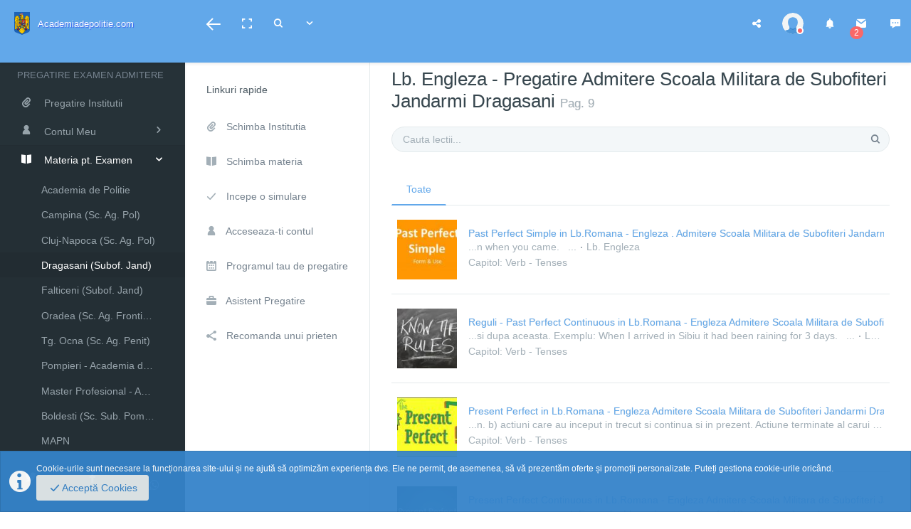

--- FILE ---
content_type: text/html; charset=UTF-8
request_url: https://www.academiadepolitie.com/pregatire-scoala-jandarmi-dragasani-lb-engleza-3-5-pag9.html
body_size: 14906
content:







<!DOCTYPE html>
<html class="no-js css-menubar" lang="en">
<head>

  

<!-- Template Standard -->
  <meta charset="utf-8">
  <meta http-equiv="X-UA-Compatible" content="IE=edge">
<!--   <meta name="viewport" content="width=device-width, initial-scale=1.0, user-scalable=0, minimal-ui"> -->

<!--   <meta name="viewport" content="width=device-width, initial-scale=1"> -->
  <meta name="viewport" content="width=device-width, initial-scale=1.0, user-scalable=0, minimal-ui">
  <meta name="title" content="Lb. Engleza - Materia Completa Pregatire Examen Admitere Scoala Militara de Subofiteri Jandarmi Dragasani">
  <meta name="description" content="Pregatire Lb. Engleza Examen Admitere Scoala Militara de Subofiteri Jandarmi Dragasani. Grile Lb. Engleza Scoala Militara de Subofiteri Jandarmi Dragasani, Teste Scoala Militara de Subofiteri Jandarmi Dragasani, Sinteze Lb. Engleza Scoala Militara de Subofiteri Jandarmi Dragasani, Scoala Militara de Subofiteri Jandarmi Dragasani Admitere, Rezultate Scoala Militara de Subofiteri Jandarmi Dragasani, Scoala Militara de Subofiteri Jandarmi Dragasani, Istorie Scoala Militara de Subofiteri Jandarmi Dragasani, Romana Scoala Militara de Subofiteri Jandarmi Dragasani,  Engleza Scoala Militara de Subofiteri Jandarmi Dragasani, Sport Scoala Militara de Subofiteri Jandarmi Dragasani, Scoala Militara de Subofiteri Jandarmi Dragasani Forum">
  <meta name="author" content="Academiadepolitie.com">
  <title>Lb. Engleza - Materia Completa Pregatire Examen Admitere Scoala Militara de Subofiteri Jandarmi Dragasani</title>

<!-- Template Extra -->
<!--
  <meta http-equiv="Content-Type" content="text/html; charset=utf-8" />
  -->
  <meta name="expires" content="never" />
  <meta name="revisit-after" content="5 Days" />
  <meta name="publisher" content="Academiadepolitie.com" />
  <meta name="copyright" content="Copyright (c) Academiadepolitie.com" />
  <meta name="contact" content="contact@academiadepolitie.com" />
  <meta name="robots" content="index, follow" />
  <meta name="keywords" content="academia de politie, examen admitere academia de politie, academia de politie bucuresti, academia de politie alexandru ioan cuza, sinteza istorie academia de politie, academia de politie admitere, istorie academia de politie, romana academia de politie, engleza academia de politie, pregatire academia de politie" />
  <meta name="google-site-verification" content="dnb3eUsci9oUV_-eI970lJkMSxvPLXMYrDVtUvbeXQ8">
  <link rel="canonical" href="https://www.academiadepolitie.com/pregatire-scoala-jandarmi-dragasani-lb-engleza-3-5.html" />




<!-- For FB -->


<meta property="og:title" content="LB. ENGLEZA: Materia Completă Recomandată pt. Admiterea la Scoala Militara de Subofiteri Jandarmi Dragasani " />
<meta property="og:description" content="Toate lectiile care trebuiesc invatate. Program Pregatire Intensiva Examen Admitere. Pregateste-te sa fii ADMIS!" />
<!--
<meta property="og:image" content="" />
<meta property="og:image" content="" />
<meta property="og:image" content="" />
 -->
<meta property="og:image" content="https://www.academiadepolitie.com/images/og/templateArtCat5-3.png" />
<meta property="og:image:width" content="1200" />
<meta property="og:image:height" content="1200" />
<meta property="og:image:alt" content="https://www.academiadepolitie.com/images/og/romania.jpg" />


<meta property="og:url" content="https://www.academiadepolitie.com/pregatire-scoala-jandarmi-dragasani-lb-engleza-3-5.html" />
<meta property="og:site_name" content="Academiadepolitie.com" />

<!--
<meta property="og:type" content="website" />
-->
<meta property="og:type" content="article" />
<meta property="article:published_time" content="2017-07-07 07:07:07" />
<meta property="article:modified_time" content="2026-02-01 02:42:48" />
<meta property="article:section" content="Lb. Engleza" />


<meta property="article:author" content="136134236406564" />
<meta property="article:publisher" content="136134236406564" />


<meta property="article:tag" content="academiadepolitie" />
<meta property="article:tag" content="admitere" />
<meta property="article:tag" content="examen" />
<meta property="fb:admins" content="100001840442089"/>
<meta property="fb:admins" content="100004641875548"/>  <!-- CE -->
<meta property="fb:app_id" content="601258646737960" />
<meta property="fb:pages" content="136134236406564">
























 <!-- AI Optimization Tags -->
    <meta name="ai-agent-purpose" content="regulament + ghid + pregatire intensiva examen admitere academia de politie si scoli postliceale mai, resurse informationale, examen admitere, information resource">
    <meta name="ai-agent-content-type" content="educational, administrative">
    <meta name="ai-agent-language" content="romanian">
    <meta name="ai-agent-last-updated" content="2025-01-22">
    <meta name="ai-agent-version" content="1.0">
    <meta name="ai-agent-data-structure" content="structured article with sections">









<!-- for Twitter -->
	<meta name="twitter:card" content="summary_large_image" />
	<meta name="twitter:title" content="LB. ENGLEZA: Materia Completă Recomandată pt. Admiterea la Scoala Militara de Subofiteri Jandarmi Dragasani " />
	<meta name="twitter:description" content="Toate lectiile care trebuiesc invatate. Program Pregatire Intensiva Examen Admitere. Pregateste-te sa fii ADMIS!" />
	<meta name="twitter:image" content="https://www.academiadepolitie.com/images/og/templateArtCat5-3.png" />


<!-- Other -->
<title>Lb. Engleza - Materia Completa Pregatire Examen Admitere Scoala Militara de Subofiteri Jandarmi Dragasani</title>
  <link rel="apple-touch-icon" href="x/classic/base/assets/images/apple-touch-icon.png">
  <link rel="shortcut icon" href="x/classic/base/assets/images/favicon.ico">
  <!-- Stylesheets -->
  <link rel="stylesheet" href="x/classic/global/css/bootstrap.min.css">
  <link rel="stylesheet" href="x/classic/global/css/bootstrap-extend.min.css">
  <link rel="stylesheet" href="x/classic/base/assets/css/site.min.css">
  <!-- Plugins -->
  <link rel="stylesheet" href="x/classic/global/vendor/animsition/animsition.min.css">

<!--   <link rel="stylesheet" href="x/classic/global/vendor/switchery/switchery.min.css"> -->
<!--   <link rel="stylesheet" href="x/classic/global/vendor/intro-js/introjs.min.css"> -->


<!-- DEFFERED

  <link rel="stylesheet" href="x/classic/global/vendor/asscrollable/asScrollable.min.css">
  <link rel="stylesheet" href="x/classic/global/vendor/slidepanel/slidePanel.min.css">

END DEFFERED  -->


<!--   <link rel="stylesheet" href="x/classic/global/vendor/flag-icon-css/flag-icon.min.css"> -->

<!--   <link rel="stylesheet" href="x/classic/global/vendor/select2/select2.min.css"> -->
<!--   <link rel="stylesheet" href="x/classic/global/vendor/bootstrap-markdown/bootstrap-markdown.min.css"> -->
<!--   <link rel="stylesheet" href="x/classic/global/vendor/bootstrap-select/bootstrap-select.min.css"> -->
  <link rel="stylesheet" href="x/classic/base/assets/examples/css/apps/forum.min.css">
  <!-- Fonts -->

  <!-- DEFFERED
  <link rel="stylesheet" href="x/classic/global/fonts/font-awesome/font-awesome.min.css">
  <link rel="stylesheet" href="x/classic/global/fonts/web-icons/web-icons.min.css">
  <link rel="stylesheet" href="x/classic/global/fonts/brand-icons/brand-icons.min.css">

  END DEFFERED  -->







<!--   <link rel='stylesheet' href='https://fonts.googleapis.com/css?family=Roboto:300,400,500,300italic'> -->
  <!--[if lt IE 9]>
    <script src="x/classic/global/vendor/html5shiv/html5shiv.min.js"></script>
    <![endif]-->
  <!--[if lt IE 10]>
    <script src="x/classic/global/vendor/media-match/media.match.min.js"></script>
    <script src="x/classic/global/vendor/respond/respond.min.js"></script>
    <![endif]-->
  <!-- Scripts -->
  <script src="x/classic/global/vendor/modernizr/modernizr.min.js"></script>
  <script src="x/classic/global/vendor/breakpoints/breakpoints.min.js"></script>
  <script>
  Breakpoints();
  </script>









<script type="application/ld+json">
{
  "@context": "https://schema.org",
  "@type": "ItemList",
  "itemListElement": [



    {
      "@type": "ListItem",
      "position": "1",
	 "url": "https://www.academiadepolitie.com/pregatire-scoala-jandarmi-dragasani-past-perfect-simple-in-lb-romana-engleza-admitere-scoala-militara-de-subofiteri-jandarmi-dragasani-3-a89.html"


    },



    {
      "@type": "ListItem",
      "position": "2",
	 "url": "https://www.academiadepolitie.com/pregatire-scoala-jandarmi-dragasani-reguli-past-perfect-continuous-in-lb-romana-engleza-admitere-scoala-militara-de-subofiteri-jandarmi-dragasani-3-a90.html"


    },



    {
      "@type": "ListItem",
      "position": "3",
	 "url": "https://www.academiadepolitie.com/pregatire-scoala-jandarmi-dragasani-present-perfect-in-lb-romana-engleza-admitere-scoala-militara-de-subofiteri-jandarmi-dragasani-3-a85.html"


    },



    {
      "@type": "ListItem",
      "position": "4",
	 "url": "https://www.academiadepolitie.com/pregatire-scoala-jandarmi-dragasani-present-perfect-continuous-in-lb-romana-engleza-admitere-scoala-militara-de-subofiteri-jandarmi-dragasani-3-a86.html"


    }




  ]
}
</script>





<script src="https://polyfill.io/v3/polyfill.min.js?features=es6"></script>
<script>
  MathJax = {
    tex: {inlineMath: [['$', '$'], ['\\(', '\\)']]}
  };
</script>
<!-- <script id="MathJax-script" async src="https://cdn.jsdelivr.net/npm/mathjax@3/es5/tex-chtml.js"></script> -->
<script id="MathJax-script" async src="MathJax-master/es5/tex-chtml.js"></script>
<!-- <script id="MathJax-script" async src="MathJax-master/es5/tex-chtml-full.js"></script> -->
<script type="text/x-mathjax-config">
MathJax.Hub.Config({
 "HTML-CSS": { linebreaks: { automatic: true } },
         SVG: { linebreaks: { automatic: true } }
});
</script>






</head>
<body class="app-forum">
  <!--[if lt IE 8]>
        <p class="browserupgrade">You are using an <strong>outdated</strong> browser. Please <a href="http://browsehappy.com/">upgrade your browser</a> to improve your experience.</p>
    <![endif]-->




<head>

<!-- Global Site Tag (gtag.js) - Google Analytics
<script async src="https://www.googletagmanager.com/gtag/js?id=UA-16098613-1"></script>
<script>
  window.dataLayer = window.dataLayer || [];
  function gtag(){dataLayer.push(arguments)};
  gtag('js', new Date());

  gtag('config', 'UA-16098613-1');



</script>
<!-- END Global Site Tag (gtag.js) - Google Analytics -->



<!-- Global site tag (gtag.js) - Google Analytics -->
<script async src="https://www.googletagmanager.com/gtag/js?id=G-TPMF0KHD1G"></script>
<script>
  window.dataLayer = window.dataLayer || [];
  function gtag(){dataLayer.push(arguments);}
  gtag('js', new Date());

  gtag('config', 'G-TPMF0KHD1G');
  //gtag('config', 'AW-1019841628');





</script>
<!--
<script>
  gtag('event', 'page_view', {
    'send_to': 'AW-1019841628',
    'value': '148',
    'items': [{
      'id': 'pnoawqrp',
      'location_id': 'Romania',
      'google_business_vertical': 'education'
    }]
  });
</script>
 -->




	<style>
		 body {
		  -webkit-touch-callout: none; /* iOS Safari */
		    -webkit-user-select: none; /* Safari */
		     -khtml-user-select: none; /* Konqueror HTML */
		       -moz-user-select: none; /* Firefox */
		        -ms-user-select: none; /* Internet Explorer/Edge */
		            user-select: none; /* Non-prefixed version, currently supported by Chrome and Opera */
		}


		.bar-long {
		    height: 5px;
		    background-color: #3583CA;
		    width: 0px;
		    z-index: 1000;
		    position: fixed;
		    top: 61px;
		    left: 0;
		}



	    .lazy {
			opacity: 0;
		}
		.lazy:not(.initial) {
			transition: opacity 1s;
		}
		.lazy.initial,
		.lazy.loaded,
		.lazy.error {
			opacity: 1;
		}
		.lazy:not([src]) {
			visibility: hidden;
		}




	</style>






<!-- Facebook Pixel Code -->

	<script>
	!function(f,b,e,v,n,t,s)
	  {if(f.fbq)return;n=f.fbq=function(){n.callMethod?
	  n.callMethod.apply(n,arguments):n.queue.push(arguments)};
	  if(!f._fbq)f._fbq=n;n.push=n;n.loaded=!0;n.version='2.0';
	  n.queue=[];t=b.createElement(e);t.async=!0;
	  t.src=v;s=b.getElementsByTagName(e)[0];
	  s.parentNode.insertBefore(t,s)}(window, document,'script',
	  'https://connect.facebook.net/en_US/fbevents.js');



			fbq('init', '837775045904301');
	
	fbq('track', "PageView");


	</script>
	<noscript><img height="1" width="1" style="display:none"
  src="https://www.facebook.com/tr?id=837775045904301&ev=PageView&noscript=1"/></noscript>
<!-- End Facebook Pixel Code -->









<!-- Begin Mailchimp Code -->
<script id="mcjs">!function(c,h,i,m,p){m=c.createElement(h),p=c.getElementsByTagName(h)[0],m.async=1,m.src=i,p.parentNode.insertBefore(m,p)}(document,"script","https://chimpstatic.com/mcjs-connected/js/users/613a19ad14/4af0e460f96e1b446f6ad0004.js");</script>
<!-- END Mailchimp Code -->












</head>



<nav class="site-navbar  navbar navbar-inverse navbar-fixed-top navbar-mega" role="navigation">





    <div class="navbar-header">
      <button type="button" class="navbar-toggle hamburger hamburger-close navbar-toggle-left hided"
      data-toggle="menubar">
        <span class="sr-only">Toggle navigation</span>
        <span class="hamburger-bar"></span>
      </button>
      <button type="button" class="navbar-toggle collapsed" data-target="#site-navbar-collapse" id="toggleNavOnSmallScr"
      data-toggle="collapse">
        <i class="icon wb-more-horizontal" aria-hidden="true"></i>
      </button>



      <div class="navbar-brand navbar-brand-center site-gridmenu-toggle" data-toggle="gridmenu" id="toggleQuickShortcuts">
        <img class="navbar-brand-logo" src="x/classic/base/assets/images/logo.svg" title="Academia de Politie">
        <!-- <img class="navbar-brand-logo" src="x/classic/base/assets/images/logo_steag.png" title="Academia de Politie"> -->
          <span class="navbar-brand-text  small hidden-xs text-top" style="text-shadow: 1px 1px 1px rgba(0, 0, 255, 0.4);"> <span class="small" >Academiadepolitie.com</span></span>
      </div>
      <button type="button" class="navbar-toggle collapsed" data-target="#site-navbar-search"
      data-toggle="collapse">
        <span class="sr-only">Toggle Search</span>
        <i class="icon wb-search" aria-hidden="true"></i>
      </button>
    </div>
    <div class="navbar-container container-fluid">

      <!-- Navbar Collapse -->
      <div class="collapse navbar-collapse navbar-collapse-toolbar" id="site-navbar-collapse">
        <!-- Navbar Toolbar -->
        <ul class="nav navbar-toolbar">
          <li class="hidden-float" id="toggleMenubar">
            <a data-toggle="menubar" href="#" role="button">
              <i class="icon hamburger hamburger-arrow-left">
                  <span class="sr-only">Toggle menubar</span>
                  <span class="hamburger-bar"></span>
                </i>
            </a>
          </li>
          <li class="hidden-xs" id="toggleFullscreen">
            <a class="icon icon-fullscreen" data-toggle="fullscreen" href="#" role="button">
              <span class="sr-only">Toggle fullscreen</span>
            </a>
          </li>
          <li class="hidden-float" id="toggleSearch">
            <a class="icon wb-search" data-toggle="collapse" href="#" data-target="#site-navbar-search"
            role="button">
              <span class="sr-only">Toggle Search</span>
            </a>
          </li>

          <li class="dropdown dropdown-fw dropdown-mega">
            <a class="dropdown-toggle" data-toggle="dropdown" href="#" aria-expanded="false"
            data-animation="fade" role="button"><i class="icon wb-chevron-down-mini" aria-hidden="true"></i></a>
            <ul class="dropdown-menu" role="menu">
              <li role="presentation">
                <div class="mega-content">
                  <div class="row">
                    <div class="col-sm-4">



                      <h5>Linkuri Utile </h5>
                      <ul class="blocks-2">
                        <li class="mega-menu margin-0">
                          <ul class="list-icons">
                            <li><i class="wb-chevron-right-mini" aria-hidden="true"></i>
                              <a href="https://admitere.academiadepolitie.ro/docs/2026/licenta/Regulament-admitere-licenta-2026.pdf" target="_blank">Regulament</a>
                            </li>
                            <li><i class="wb-chevron-right-mini" aria-hidden="true"></i>
                              <a href="https://www.academiadepolitie.com/academia-de-politie-s-a-afisat-numarul-de-locuri-la-academia-de-politie-si-in-scolile-m-a-i-a590.html" target="_blank">Nr. Locuri</a>
                            </li>
                            <li><i class="wb-chevron-right-mini" aria-hidden="true"></i>
                              <a href="https://admitere.academiadepolitie.ro" target="_blank">Site Oficial "Al.I.C"</a>
                            </li>
                            <li><i class="wb-chevron-right-mini" aria-hidden="true"></i>
                              <a href="https://www.mai.gov.ro/cariera/institutii-de-invatamant-formare-profesionala/" target="_blank">M.A.I.</a>
                            </li>
                            <li><i class="wb-chevron-right-mini" aria-hidden="true"></i>
                              <a href="https://www.politiaromana.ro/ro/cariera/informatii-generale" target="_blank">Politia Romana</a>
                            </li>

                            <li><i class="wb-chevron-right-mini" aria-hidden="true"></i>
                              <a href="https://www.facebook.com/events/844395047801617" target="_blank">Event Facebook</a>
                            </li>
                          </ul>
                        </li>
                        <li class="mega-menu margin-0">
                          <ul class="list-icons">

                           <li><i class="wb-chevron-right-mini" aria-hidden="true"></i>
                              <a href="https://www.facebook.com/academiadepolitie1" target="_blank">Pagina Facebook</a>
                            </li>

                            <li><i class="wb-chevron-right-mini" aria-hidden="true"></i>
                              <a href="https://www.facebook.com/groups/academiadepolitie" target="_blank">Grup Facebook</a>
                            </li>
                            <li><i class="wb-chevron-right-mini" aria-hidden="true"></i>
                              <a href="https://www.facebook.com/groups/recrutare.politie.mai" target="_blank">Grup Facebook 2</a>
                            </li>
                            <li><i class="wb-chevron-right-mini" aria-hidden="true"></i>
                              <a href="academia-de-politie-baremul-medical-pentru-examenul-de-admitere-la-academia-de-politie-a502.html" target="_blank">Barem Medical</a>
                            </li>
                            <li><i class="wb-chevron-right-mini" aria-hidden="true"></i>
                              <a href="academia-de-politie-bareme-cerinte-si-precizari-tehnice-probe-sportive-examen-admitere-academia-de-politie-a500.html" target="_blank">Barem Sportiv</a>
                            </li>

                            <li><i class="wb-chevron-right-mini" aria-hidden="true"></i>
                              <a href="https://www.facebook.com/academiadepolitie2" target="_blank">Social Media 1</a>
                            </li>

                          </ul>
                        </li>
                      </ul>
                    </div>


                    <div class="col-sm-4">



                      <h5> &nbsp; </h5>
                      <ul class="blocks-2">
                        <li class="mega-menu margin-0">
                          <ul class="list-icons">
                          <li><i class="wb-chevron-right-mini" aria-hidden="true"></i>
                               <a href="https://www.facebook.com/profile.php?id=100016854611065" target="_blank">Social Media 2</a>
                            </li>
                            <li><i class="wb-chevron-right-mini" aria-hidden="true"></i>
                              <a href="https://www.academiadepolitie.com/academia.html" target="_blank">FAQ Academie</a>
                            </li>
                            <li><i class="wb-chevron-right-mini" aria-hidden="true"></i>
                              <a href="https://www.academiadepolitie.com/admitere.html" target="_blank">FAQ Admitere</a>
                            </li>
                            <li><i class="wb-chevron-right-mini" aria-hidden="true"></i>
                              <a href="https://www.academiadepolitie.com/rezultate.html" target="_blank">FAQ Rezultate</a>
                            </li>
                            <li><i class="wb-chevron-right-mini" aria-hidden="true"></i>
                              <a href="https://www.academiadepolitie.com/pregatire.html" target="_blank">FAQ Pregatire</a>
                            </li>
                            <li><i class="wb-chevron-right-mini" aria-hidden="true"></i>
                              <a href="https://www.academiadepolitie.com/grile.html" target="_blank">FAQ Grile</a>
                            </li>

                          </ul>
                        </li>
                        <li class="mega-menu margin-0">
                          <ul class="list-icons">

                             <li><i class="wb-chevron-right-mini" aria-hidden="true"></i>
                              <a href="https://www.academiadepolitie.com/probe.html" target="_blank">FAQ Probe</a>
                            </li>
                            <li><i class="wb-chevron-right-mini" aria-hidden="true"></i>
                              <a href="https://www.academiadepolitie.com/subiecte.html" target="_blank">FAQ Subiecte</a>
                            </li>
                             <li><i class="wb-chevron-right-mini" aria-hidden="true"></i>
                              <a href="https://www.academiadepolitie.com/barem-medical.html" target="_blank">FAQ Medical</a>
                            </li>
                             <li><i class="wb-chevron-right-mini" aria-hidden="true"></i>
                              <a href="https://www.academiadepolitie.com/limita-de-varsta.html" target="_blank">FAQ Limita Varsta</a>
                            </li>


                          </ul>
                        </li>
                      </ul>
                    </div>





                    <div class="col-sm-4">
                      <h5 class="margin-bottom-0">Intrebari Frecvente</h5>
                      <!-- Accordion -->
                      <div class="panel-group panel-group-simple" id="siteMegaAccordion" aria-multiselectable="true"
                      role="tablist">
                        <div class="panel">
                          <div class="panel-heading" id="siteMegaAccordionHeadingOne" role="tab">
                            <a class="panel-title" data-toggle="collapse" href="#siteMegaCollapseOne" data-parent="#siteMegaAccordion"
                            aria-expanded="false" aria-controls="siteMegaCollapseOne">
                                Ce este Academiadepolitie.com?
                              </a>
                          </div>
                          <div class="panel-collapse collapse" id="siteMegaCollapseOne" aria-labelledby="siteMegaAccordionHeadingOne"
                          role="tabpanel">
                            <div class="panel-body">
                              Academiadepolitie.com este Aplicatia Nationala pentru Pregatirea Examenului de Admitere la
                              Academia de Politie si in Scolile de Politie din Romania.
                            </div>
                          </div>
                        </div>
                        <div class="panel">
                          <div class="panel-heading" id="siteMegaAccordionHeadingTwo" role="tab">
                            <a class="panel-title collapsed" data-toggle="collapse" href="#siteMegaCollapseTwo"
                            data-parent="#siteMegaAccordion" aria-expanded="false"
                            aria-controls="siteMegaCollapseTwo">
                                Ce servicii iti oferim?
                              </a>
                          </div>
                          <div class="panel-collapse collapse" id="siteMegaCollapseTwo" aria-labelledby="siteMegaAccordionHeadingTwo"
                          role="tabpanel">
                            <div class="panel-body">
                              Scopul nostru este ca TU sa REUSTESTI! Iti oferim servicii educationale special dedicate pentru pregatirea optima
                              a Examenului tau de Admitere! TOT ce iti trebuie sa ca fii ADMIS, intr-un singur loc, in Contul Tau pe Academiadepolitie.com.
                            </div>
                          </div>
                        </div>
                        <div class="panel">
                          <div class="panel-heading" id="siteMegaAccordionHeadingThree" role="tab">
                            <a class="panel-title collapsed" data-toggle="collapse" href="#siteMegaCollapseThree"
                            data-parent="#siteMegaAccordion" aria-expanded="false"
                            aria-controls="siteMegaCollapseThree">
                               Cum vei fi ADMIS?
                              </a>
                          </div>
                          <div class="panel-collapse collapse" id="siteMegaCollapseThree" aria-labelledby="siteMegaAccordionHeadingThree"
                          role="tabpanel">
                            <div class="panel-body">

                            Vei accesa Programul National de Pregatire Intensiva Personalizata si toate materialele necesare.
                              Te vei pregati zilnic, alaturi de cei mai buni.
                              Vei avea o imagine in detaliu asupra concurentei.
                              Vei invata mai mult, mai bine, mai rapid!


                            </div>
                          </div>
                        </div>

                          <div class="panel">
                          <div class="panel-heading" id="siteMegaAccordionHeadingFour" role="tab">
                            <a class="panel-title collapsed" data-toggle="collapse" href="#siteMegaCollapseFour"
                            data-parent="#siteMegaAccordion" aria-expanded="false"
                            aria-controls="siteMegaCollapseFour">
                                 Cum obtii accesul?
                              </a>
                          </div>
                          <div class="panel-collapse collapse" id="siteMegaCollapseFour" aria-labelledby="siteMegaAccordionHeadingFour"
                          role="tabpanel">
                            <div class="panel-body">

                              Daca sunteti Candidat, <a href="creare-cont-candidat.html">click aici</a><br>
                               Daca sunteti Profesor, <a href="detalii-creare-cont-profesor.html">click aici</a>

                            </div>
                          </div>
                        </div>
                      </div>
                      <!-- End Accordion -->
                    </div>
                  </div>
                </div>
              </li>
            </ul>
          </li>







        </ul>
        <!-- End Navbar Toolbar -->
        <!-- Navbar Toolbar Right -->
        <ul class="nav navbar-toolbar navbar-right navbar-toolbar-right">
          <li class="dropdown">
            <a class="dropdown-toggle" id="toggleShare" data-toggle="dropdown" href="javascript:void(0)" data-animation="scale-up"
            aria-expanded="false" role="button">

                <i class="fa fa-share-alt" aria-hidden="true"></i>

            </a>

            
            <ul class="dropdown-menu" role="menu">

              <li class="dropdown-header" role="presentation">SHARE:</li>

              <li role="presentation">
                <a href="https://www.facebook.com/sharer/sharer.php?u=https://www.academiadepolitie.com/pregatire-scoala-jandarmi-dragasani-lb-engleza-3-5-pag9.html" target="_blank" role="menuitem">
                  <span class="fa fa-facebook-square"></span> Facebook</a>
              </li>


              <li role="presentation">
                <a href="whatsapp://send?text=https://www.academiadepolitie.com/pregatire-scoala-jandarmi-dragasani-lb-engleza-3-5-pag9.html" target="_blank" role="menuitem">
                  <span class="fa fa-whatsapp"></span> Whatsapp</a>
              </li>

              <li role="presentation">
                <a href="https://pinterest.com/pin/create/bookmarklet/?media=https://www.academiadepolitie.com/images/og/templateArtCat5-3.png&url=https://www.academiadepolitie.com/pregatire-scoala-jandarmi-dragasani-lb-engleza-3-5-pag9.html&is_video=&description=LB. ENGLEZA: Materia Completă Recomandată pt. Admiterea la Scoala Militara de Subofiteri Jandarmi Dragasani " target="_blank" role="menuitem">
                  <span class="fa fa-pinterest"></span> Pinterest</a>
              </li>

              <li role="presentation">
                <a href="https://www.tumblr.com/widgets/share/tool?canonicalUrl=https://www.academiadepolitie.com/pregatire-scoala-jandarmi-dragasani-lb-engleza-3-5-pag9.html&title=LB. ENGLEZA: Materia Completă Recomandată pt. Admiterea la Scoala Militara de Subofiteri Jandarmi Dragasani &caption=Toate lectiile care trebuiesc invatate. Program Pregatire Intensiva Examen Admitere. Pregateste-te sa fii ADMIS!&tags=academiadepolitie" target="_blank" role="menuitem">
                  <span class="fa fa-tumblr-square"></span> Tumblr</a>
              </li>

              <li role="presentation">
                <a href="https://twitter.com/share?text=&url=https://www.academiadepolitie.com/pregatire-scoala-jandarmi-dragasani-lb-engleza-3-5-pag9.html&hashtags=academiadepolitie" target="_blank" role="menuitem">
                  <span class="fa fa-twitter"></span> Twitter</a>
              </li>





              <li class="divider" role="presentation"></li>
               <li class="dropdown-header" role="presentation">URMARESTE-NE:</li>

               <li role="presentation">
                <a href="https://www.facebook.com/academiadepolitie1" target="_blank" role="menuitem">
                  <span class="fa fa-facebook-square"></span> Facebook</a>
              </li>

              <li role="presentation">
                <a href="https://www.instagram.com/academiadepolitie" role="menuitem">
                  <span class="fa fa-instagram"></span> Instagram</a>
              </li>

              <li role="presentation">
                <a href="https://ro.pinterest.com/academiapolitie/" role="menuitem">
                  <span class="fa fa-pinterest"></span> Pinterest</a>
              </li>


              <li role="presentation">
                <a href="https://twitter.com/AcademiaPolitie" target="_blank" role="menuitem">
                  <span class="fa fa-twitter"></span> Twitter</a>
              </li>



              <li role="presentation">
                <a href="https://www.tumblr.com/blog/academiadepolitie" target="_blank" role="menuitem">
                  <span class="fa fa-tumblr-square"></span> Tumblr</a>
              </li>

              <li role="presentation">
                <a href="https://www.flickr.com/photos/119780745@N07/" role="menuitem">
                  <span class="fa fa-flickr"></span> Flickr</a>
              </li>

            </ul>
          </li>

          <li class="dropdown">
            <a id="BackToMyAccount" class="navbar-avatar dropdown-toggle" data-toggle="dropdown" href="#" aria-expanded="false"
            data-animation="scale-up" role="button">
              <span class="avatar avatar-away">
                <img src="uploads/users/default/default.svg" alt="...">
                <i></i>

              </span>
            </a>
            <ul class="dropdown-menu" role="menu">

              <li role="presentation">
                <a href="https://www.academiadepolitie.com/cont-candidat.html" role="menuitem"><i class="icon wb-user" aria-hidden="true"></i> Cont Elev</a>
              </li>
                <li role="presentation">
                <a href="https://www.academiadepolitie.com/cont-profesor.html" role="menuitem"><i class="icon wb-user" aria-hidden="true"></i> Cont Profesor</a>
              </li>



            </ul>
          </li>





          <li class="dropdown">
            <a data-toggle="dropdown" id="toggleNotifications" href="javascript:void(0)" title="Notifications" aria-expanded="false"
            data-animation="scale-up" role="button">
              <i class="icon wb-bell" aria-hidden="true"></i>
                          </a>
            <ul class="dropdown-menu dropdown-menu-right dropdown-menu-media" role="menu">
              <li class="dropdown-menu-header" role="presentation">
                <h5>NOTIFICARI</h5>
                <span class="label label-round label-danger">New</span>
              </li>
              <li class="list-group" role="presentation">
                <div data-role="container">
                  <div data-role="content">


 		<p class="margin-20 blue-grey-400">Nu ai notificari</p>





                  </div>
                </div>
              </li>
              <li class="dropdown-menu-footer" role="presentation">
              <br><br>


              </li>
            </ul>
          </li>



          <li class="dropdown">
            <a data-toggle="dropdown" href="javascript:void(0)" title="Messages" aria-expanded="false"
            data-animation="scale-up" role="button">
              <i class="icon wb-envelope" aria-hidden="true"></i>
                            <span id="theCount5" class="badge badge-danger up">2</span>
                          </a>
            <ul class="dropdown-menu dropdown-menu-right dropdown-menu-media" role="menu">
              <li class="dropdown-menu-header" role="presentation">
                <h5>MESAJE</h5>
                <span class="label label-round label-danger">Necitite</span>
              </li>
              <li class="list-group" role="presentation">
                <div data-role="container">
                  <div data-role="content">




 					<a class="list-group-item" href="https://www.academiadepolitie.com/" role="menuitem">
                      <div class="media">
                        <div class="media-left padding-right-10">
                          <span class="avatar avatar-sm avatar-online">
                            <img class=" lazy"  src="uploads/newsfeed/placeholder.jpg" data-src="x/classic/global/portraits/staff/eliade.jpg" alt="..." />
                            <i></i>
                          </span>
                        </div>
                        <div class="media-body">
                          <h6 class="media-heading">Christian Eliade</h6>

                          <div class="media-detail">Buna! Te pregatesti pt. Examenul de Admitere la Academia de Politie sau la Scolile de Politie? Bun venit in Programul National de Pregatire Intensiva!</div>
                        </div>
                      </div>
                    </a>

                    <a class="list-group-item" href="https://www.academiadepolitie.com/detalii-creare-cont-profesor.html" role="menuitem">
                      <div class="media">
                        <div class="media-left padding-right-10">
                          <span class="avatar avatar-sm avatar-online">
                            <img class=" lazy"  src="uploads/newsfeed/placeholder.jpg" data-src="x/classic/global/portraits/staff/a_albu.jpg" alt="..." />
                            <i></i>
                          </span>
                        </div>
                        <div class="media-body">
                          <h6 class="media-heading">Anca Albu</h6>

                          <div class="media-detail">Sunteti profesor si pregatiti elevii pt. Examenul de Admitere la Academia de Politie sau la Scolile de Politie? Bun venit in Comunitatea Nationala!</div>
                        </div>
                      </div>
                    </a>








                  </div>
                </div>
              </li>
              <li class="dropdown-menu-footer" role="presentation">
                <a class="dropdown-menu-footer-btn" href="javascript:void(0)" role="button">
                  <i class="icon wb-settings" aria-hidden="true"></i>
                </a>


                <a href="" role="menuitem">
                    Continua Acum                  </a>

              </li>
            </ul>
          </li>
          <li id="toggleChat">
            <a data-toggle="site-sidebar" href="javascript:void(0)" title="Chat" data-url="site-sidebar.php">
              <i class="icon wb-chat-working" aria-hidden="true"></i>
            </a>
          </li>
        </ul>
        <!-- End Navbar Toolbar Right -->
      </div>
      <!-- End Navbar Collapse -->

      <!-- Site Navbar Seach -->
       <div class="collapse navbar-search-overlap" id="site-navbar-search">
        <form role="search" action="search.php">
          <div class="form-group">
            <div class="input-search">
              <i class="input-search-icon wb-search" aria-hidden="true"></i>
              <input type="text" class="form-control" name="search" placeholder="Search...">
              <button type="button" class="input-search-close icon wb-close" data-target="#site-navbar-search"
              data-toggle="collapse" aria-label="Close"></button>
            </div>
          </div>
        </form>
      </div>
      <!-- End Site Navbar Seach -->

    </div>
  <div class="bar-long"></div>
  </nav>



  <div class="site-menubar">
    <div class="site-menubar-body">
      <div>
        <div>
          <ul class="site-menu">

          	<br class="visible-xs visible-sm hidden-md hidden-lg">
		<br class="visible-xs visible-sm hidden-md hidden-lg">
		<br class="visible-xs visible-sm hidden-md hidden-lg">


            <li class="site-menu-category"> <small>Pregatire Examen Admitere</small></li>



               <li class="site-menu-item ">
              <a href="https://www.academiadepolitie.com/institutii.html">
                <i class="site-menu-icon wb-paperclip" aria-hidden="true"></i>
                <span class="site-menu-title">Pregatire Institutii</span>

              </a>

               </li>



            <li class="site-menu-item has-sub  ">
              <a href="javascript:void(0)">
                <i class="site-menu-icon wb-user" aria-hidden="true"></i>
                <span class="site-menu-title">Contul Meu</span>
                 <span class="site-menu-arrow"></span>
              </a>


              <ul class="site-menu-sub">
                <li class="site-menu-item ">
                  <a class="animsition-link" href="https://www.academiadepolitie.com/login.html">
                    <span class="site-menu-title">Login Elev</span>
                  </a>
                </li>
                <li class="site-menu-item ">
                  <a class="animsition-link" href="https://www.academiadepolitie.com/login-profesori.html">
                    <span class="site-menu-title">Login Profesor</span>
                  </a>
                </li>


              </ul>
            </li>
            <li class="site-menu-item has-sub active open">
              <a href="javascript:void(0)">
                <i class="site-menu-icon wb-library" aria-hidden="true"></i>
                <span class="site-menu-title">Materia pt. Examen</span>
                  <span class="site-menu-arrow"></span>



              </a>
              <ul class="site-menu-sub">





              <!--
                <li class="site-menu-item active">
                  <a class="animsition-link" href="https://www.academiadepolitie.com/academia-de-politie.html">
                    <span class="site-menu-title">Lecțiile Complete</span>
                  </a>
                </li>
                -->





                


                  <!--  <a class="animsition-link" href="academia-de-politie.html">-->

                  
                   <li class="site-menu-item ">

	                  <a class="animsition-link" href="academia-de-politie.html">
	                    <span class="site-menu-title">Academia de Politie</span>
	                  </a>

                  

                </li>


                


                  <!--  <a class="animsition-link" href="pregatire-scoala-politie-campina.html">-->

                  

                   <li class="site-menu-item ">

	                   <a class="animsition-link" href="pregatire-scoala-politie-campina.html">
	                    <span class="site-menu-title">Campina (Sc. Ag. Pol)</span>
	                  </a>

                  

                </li>


                


                  <!--  <a class="animsition-link" href="pregatire-scoala-politie-cluj.html">-->

                  

                   <li class="site-menu-item ">

	                   <a class="animsition-link" href="pregatire-scoala-politie-cluj.html">
	                    <span class="site-menu-title">Cluj-Napoca (Sc. Ag. Pol)</span>
	                  </a>

                  

                </li>


                


                  <!--  <a class="animsition-link" href="pregatire-scoala-jandarmi-dragasani.html">-->

                  

                   <li class="site-menu-item active">

	                   <a class="animsition-link" href="pregatire-scoala-jandarmi-dragasani.html">
	                    <span class="site-menu-title">Dragasani (Subof. Jand)</span>
	                  </a>

                  

                </li>


                


                  <!--  <a class="animsition-link" href="pregatire-scoala-jandarmi-falticeni.html">-->

                  

                   <li class="site-menu-item ">

	                   <a class="animsition-link" href="pregatire-scoala-jandarmi-falticeni.html">
	                    <span class="site-menu-title">Falticeni (Subof. Jand)</span>
	                  </a>

                  

                </li>


                


                  <!--  <a class="animsition-link" href="pregatire-scoala-frontiera-oradea.html">-->

                  

                   <li class="site-menu-item ">

	                   <a class="animsition-link" href="pregatire-scoala-frontiera-oradea.html">
	                    <span class="site-menu-title">Oradea (Sc. Ag. Frontiera)</span>
	                  </a>

                  

                </li>


                


                  <!--  <a class="animsition-link" href="pregatire-anp-targu-ocna.html">-->

                  

                   <li class="site-menu-item ">

	                   <a class="animsition-link" href="pregatire-anp-targu-ocna.html">
	                    <span class="site-menu-title">Tg. Ocna (Sc. Ag. Penit)</span>
	                  </a>

                  

                </li>


                


                  <!--  <a class="animsition-link" href="pregatire-pompieri-academia-de-politie.html">-->

                  

                   <li class="site-menu-item ">

	                   <a class="animsition-link" href="pregatire-pompieri-academia-de-politie.html">
	                    <span class="site-menu-title">Pompieri - Academia de Politie</span>
	                  </a>

                  

                </li>


                


                  <!--  <a class="animsition-link" href="pregatire-master-profesional-academia-de-politie.html">-->

                  

                   <li class="site-menu-item ">

	                   <a class="animsition-link" href="pregatire-master-profesional-academia-de-politie.html">
	                    <span class="site-menu-title">Master Profesional - Academia de Politie</span>
	                  </a>

                  

                </li>


                


                  <!--  <a class="animsition-link" href="pompieri-boldesti.html">-->

                  

                   <li class="site-menu-item ">

	                   <a class="animsition-link" href="pompieri-boldesti.html">
	                    <span class="site-menu-title">Boldesti (Sc. Sub. Pompieri)</span>
	                  </a>

                  

                </li>


                


                  <!--  <a class="animsition-link" href="">-->

                  

                   <li class="site-menu-item ">

	                   <a class="animsition-link" href="">
	                    <span class="site-menu-title">MAPN</span>
	                  </a>

                  

                </li>


                


                  <!--  <a class="animsition-link" href="">-->

                  

                   <li class="site-menu-item ">

	                   <a class="animsition-link" href="">
	                    <span class="site-menu-title">MAPN - Colegii Militare</span>
	                  </a>

                  

                </li>


                






              </ul>
            </li>















             <li class="site-menu-item has-sub ">
              <a href="javascript:void(0)">
                <i class="site-menu-icon wb-info-circle" aria-hidden="true"></i>
                <span class="site-menu-title">Tematica Admitere</span>
                  <span class="site-menu-arrow"></span>



              </a>
              <ul class="site-menu-sub">




                
                 <li class="site-menu-item ">
                  <a class="animsition-link" href="academia-de-politie-tematica.html">
                    <span class="site-menu-title">Tematica Academia de Politie</span>
                  </a>
                </li>


                
                 <li class="site-menu-item ">
                  <a class="animsition-link" href="scoala-politie-campina-tematica.html">
                    <span class="site-menu-title">Tematica Campina (Sc. Ag. Pol)</span>
                  </a>
                </li>


                
                 <li class="site-menu-item ">
                  <a class="animsition-link" href="scoala-politie-cluj-tematica.html">
                    <span class="site-menu-title">Tematica Cluj-Napoca (Sc. Ag. Pol)</span>
                  </a>
                </li>


                
                 <li class="site-menu-item ">
                  <a class="animsition-link" href="scoala-jandarmi-dragasani-tematica.html">
                    <span class="site-menu-title">Tematica Dragasani (Subof. Jand)</span>
                  </a>
                </li>


                
                 <li class="site-menu-item ">
                  <a class="animsition-link" href="scoala-jandarmi-falticeni-tematica.html">
                    <span class="site-menu-title">Tematica Falticeni (Subof. Jand)</span>
                  </a>
                </li>


                
                 <li class="site-menu-item ">
                  <a class="animsition-link" href="scoala-frontiera-oradea-tematica.html">
                    <span class="site-menu-title">Tematica Oradea (Sc. Ag. Frontiera)</span>
                  </a>
                </li>


                
                 <li class="site-menu-item ">
                  <a class="animsition-link" href="anp-targu-ocna-tematica.html">
                    <span class="site-menu-title">Tematica Tg. Ocna (Sc. Ag. Penit)</span>
                  </a>
                </li>


                
                 <li class="site-menu-item ">
                  <a class="animsition-link" href="pompieri-academia-de-politie-tematica.html">
                    <span class="site-menu-title">Tematica Pompieri - Academia de Politie</span>
                  </a>
                </li>


                
                 <li class="site-menu-item ">
                  <a class="animsition-link" href="master-profesional-academia-de-politie-tematica.html">
                    <span class="site-menu-title">Tematica Master Profesional - Academia de Politie</span>
                  </a>
                </li>


                
                 <li class="site-menu-item ">
                  <a class="animsition-link" href="pompieri-boldesti-tematica.html">
                    <span class="site-menu-title">Tematica Boldesti (Sc. Sub. Pompieri)</span>
                  </a>
                </li>


                
                 <li class="site-menu-item ">
                  <a class="animsition-link" href="">
                    <span class="site-menu-title">Tematica MAPN</span>
                  </a>
                </li>


                
                 <li class="site-menu-item ">
                  <a class="animsition-link" href="">
                    <span class="site-menu-title">Tematica MAPN - Colegii Militare</span>
                  </a>
                </li>


                






              </ul>
            </li>





















            <li class="site-menu-item ">
              <a href="https://www.academiadepolitie.com/simulare-examene.html">
                <i class="site-menu-icon wb-edit" aria-hidden="true"></i>
                <span class="site-menu-title">Simulare Ex. Admitere</span>
              </a>
            </li>
			               <li class="site-menu-item has-sub ">
              <a href="javascript:void(0)">
                <i class="site-menu-icon wb-calendar" aria-hidden="true"></i>
                <span class="site-menu-title">Program Personalizat</span>
                <span class="site-menu-arrow"></span>
              </a>

               <ul class="site-menu-sub">


              
               <li class="site-menu-item ">
                  <a class="animsition-link" href="https://www.academiadepolitie.com/asistent-pregatire.html">
                    <span class="site-menu-title">Asistent Pregatire</span>
                  </a>
                </li>

              	
               <li class="site-menu-item ">
                  <a class="animsition-link" href="https://www.academiadepolitie.com/sugestii-inteligente.html">
                    <span class="site-menu-title">Sugestii Inteligente</span>
                  </a>
                </li>

              	
               <li class="site-menu-item ">
                  <a class="animsition-link" href="https://www.academiadepolitie.com/calendar-individual.html">
                    <span class="site-menu-title">Calendar Individual</span>
                  </a>
                </li>

              	
               <li class="site-menu-item ">
                  <a class="animsition-link" href="https://www.academiadepolitie.com/statistici-personale.html">
                    <span class="site-menu-title">Statistici Personale</span>
                  </a>
                </li>

              	
               <li class="site-menu-item ">
                  <a class="animsition-link" href="https://www.academiadepolitie.com/nivel-pe-lectii.html">
                    <span class="site-menu-title">Nivel pe Lectii</span>
                  </a>
                </li>

              	
               <li class="site-menu-item ">
                  <a class="animsition-link" href="https://www.academiadepolitie.com/nivel-pe-capitole.html">
                    <span class="site-menu-title">Nivel pe Capitole</span>
                  </a>
                </li>

              	
               <li class="site-menu-item ">
                  <a class="animsition-link" href="https://www.academiadepolitie.com/pregatire-probe-sportive.html">
                    <span class="site-menu-title">Pregatire Probe Sportive</span>
                  </a>
                </li>

              	
               <li class="site-menu-item ">
                  <a class="animsition-link" href="https://www.academiadepolitie.com/newsfeed-pregatire.html">
                    <span class="site-menu-title">Newsfeed Pregatire</span>
                  </a>
                </li>

              	
               <li class="site-menu-item ">
                  <a class="animsition-link" href="https://www.academiadepolitie.com/test-psihologic-domino-online.html">
                    <span class="site-menu-title">Test Psihologic Domino Online</span>
                  </a>
                </li>

              	
               <li class="site-menu-item ">
                  <a class="animsition-link" href="https://www.academiadepolitie.com/simulare-online-proba-scrisa-examen-admitere.html">
                    <span class="site-menu-title">Simulare Online Proba Scrisa Examen Admitere</span>
                  </a>
                </li>

              	
               <li class="site-menu-item ">
                  <a class="animsition-link" href="https://www.academiadepolitie.com/video-pregatire-admitere.html">
                    <span class="site-menu-title">Video Pregatire Admitere</span>
                  </a>
                </li>

              	


             <!--
                <li class="site-menu-item ">
                  <a class="animsition-link" href="https://www.academiadepolitie.com/asistent-pregatire.html">
                    <span class="site-menu-title">Asistent Virtual Pregatire</span>
                  </a>
                </li>
                <li class="site-menu-item ">
                  <a class="animsition-link" href="https://www.academiadepolitie.com/calendar-individual.html">
                    <span class="site-menu-title">Calendar Personal</span>
                  </a>
                </li>
                <li class="site-menu-item ">
                  <a class="animsition-link" href="https://www.academiadepolitie.com/statistici-personale.html">
                    <span class="site-menu-title">Statistici Personale</span>
                  </a>
                </li>
              -->


              </ul>
              </li>


               <li class="site-menu-item ">
              <a href="https://www.academiadepolitie.com/pregatire-admitere.html">
                <i class="site-menu-icon wb-map" aria-hidden="true"></i>
                <span class="site-menu-title">Evenimente Locale</span>

              </a>

               </li>

               <li class="site-menu-item has-sub ">

               <a href="javascript:void(0)">
                <i class="site-menu-icon wb-user-circle" aria-hidden="true"></i>
                <span class="site-menu-title">Profesori Pregatire</span>
                 <span class="site-menu-arrow"></span>
              </a>

                <ul class="site-menu-sub">





                 <li class="site-menu-item ">
                  <a class="animsition-link" href="profesori-pregatire-examen-admitere.html">
<!--                    <i class="site-menu-icon wb-map" aria-hidden="true"></i> -->
                    <span class="site-menu-title">Harta Profesori</span>
                  </a>
                </li>
                <li class="site-menu-item ">
                  <a class="animsition-link" href="profesori-pregatire-admitere.html">
<!--                     <i class="site-menu-icon wb-list" aria-hidden="true"></i> -->
                    <span class="site-menu-title">Lista Profesori</span>
                  </a>
                </li>

                </ul>

               </li>


               <li class="site-menu-item has-sub ">
              <a href="https://www.academiadepolitie.com/academia-de-politie-noutati-3.html">
                <i class="site-menu-icon wb-star" aria-hidden="true"></i>
                <span class="site-menu-title">Articole Utile</span>
               <!--
                  <div class="site-menu-badge">
                  <span class="badge badge-danger">3</span>
               </div> -->
              </a>
              </li>



               <li class="site-menu-item has-sub">
              <a href="javascript:void(0)">
                <i class="site-menu-icon wb-user-add" aria-hidden="true"></i>
                <span class="site-menu-title">Vreau Acces!</span>
                <span class="site-menu-arrow"></span>
              </a>




              <ul class="site-menu-sub">

                  <li class="site-menu-item">
                  <a class="animsition-link" href="https://www.academiadepolitie.com/creare-cont-candidat.html">
                    <span class="site-menu-title">Inscriere Elevi</span>
                  </a>
                </li>
                  <li class="site-menu-item">
                  <a class="animsition-link" href="https://www.academiadepolitie.com/detalii-creare-cont-profesor.html">
                    <span class="site-menu-title">Inscriere Profesori</span>
                  </a>
                </li>
              </ul>
              </li>




            <li class="site-menu-category"><small>General</small></li>
            <li class="site-menu-item ">
              <a href="https://www.academiadepolitie.com/">
                <i class="site-menu-icon wb-home" aria-hidden="true"></i>
                <span class="site-menu-title">Acasa</span>



              </a>

            </li>



            <li class="site-menu-item ">
              <a href="https://www.academiadepolitie.com/despre-noi.html">
                <i class="site-menu-icon wb-heart" aria-hidden="true"></i>
                <span class="site-menu-title">Despre Noi</span>

              </a>

            </li>

               <li class="site-menu-item ">
              <a href="https://www.academiadepolitie.com/intrebari-frecvente.html">
                <i class="site-menu-icon wb-help-circle" aria-hidden="true"></i>
                <span class="site-menu-title">Intrebari Frecvente</span>

              </a>

            </li>


              <li class="site-menu-item ">
              <a href="https://www.academiadepolitie.com/instructiuni-utilizare.html">
                <i class="site-menu-icon wb-info-circle" aria-hidden="true"></i>
                <span class="site-menu-title">Instructiuni</span>
              </a>

            </li>


            <li class="site-menu-item ">
              <a href="https://www.academiadepolitie.com/legal.html">
                <i class="site-menu-icon fa-legal" aria-hidden="true"></i>
                <span class="site-menu-title">Termeni si Conditii</span>
              </a>

            </li>



          </ul> <!-- END SITE MENU -->
<!--
          <div class="site-menubar-section">
            <h5>
              Milestone
              <span class="pull-right">30%</span>
            </h5>
            <div class="progress progress-xs">
              <div class="progress-bar active" style="width: 30%;" role="progressbar"></div>
            </div>
            <h5>
              Release
              <span class="pull-right">60%</span>
            </h5>
            <div class="progress progress-xs">
              <div class="progress-bar progress-bar-warning" style="width: 60%;" role="progressbar"></div>
            </div>
          </div>
-->
        </div>
      </div>
    </div>

    <div class="site-menubar-footer">


            

      <a href="https://twitter.com/share?text=&url=https://www.academiadepolitie.com/pregatire-scoala-jandarmi-dragasani-lb-engleza-3-5-pag9.html&hashtags=academiadepolitie" target="_blank" class="padding-15" data-placement="top" data-toggle="tooltip" data-original-title="Share on Twitter">
        <span class="icon bd-twitter" aria-hidden="true"></span>
      </a>


      <a href="https://www.facebook.com/sharer/sharer.php?u=https://www.academiadepolitie.com/pregatire-scoala-jandarmi-dragasani-lb-engleza-3-5-pag9.html" target="_blank" class="fold-show padding-15" data-placement="top" data-toggle="tooltip" data-original-title="Share on Facebook" >
        <span class="icon bd-facebook" aria-hidden="true"></span>
      </a>


      <a href="whatsapp://send?text=https://www.academiadepolitie.com/pregatire-scoala-jandarmi-dragasani-lb-engleza-3-5-pag9.html"  target="_blank"  data-placement="top" data-toggle="tooltip"
      data-original-title="Share on Whatsapp">
        <span class="icon fa fa-whatsapp" aria-hidden="true"></span>
      </a>




    </div>
  </div>


  <div class="site-gridmenu">
    <div>
      <div>
        <ul>


 


          <li>
            <a href="https://www.academiadepolitie.com/">
              <i class="icon wb-home"></i>
              <span>Acasa</span>
            </a>
          </li>


          <li>
            <a href="https://www.academiadepolitie.com/intrebari-frecvente.html">
              <i class="icon wb-help-circle"></i>
              <span>Intrebari</span>
            </a>
          </li>

          <li>
            <a href="https://www.academiadepolitie.com/instructiuni-utilizare.html">
              <i class="icon wb-info-circle"></i>
              <span>Instructiuni</span>
            </a>
          </li>



   


        </ul>
      </div>
    </div>
  </div>



  <div class="page bg-white animsition">
    <!-- Forum Sidebar -->
    <div class="page-aside">
      <div class="page-aside-switch">
        <i class="icon wb-chevron-left" aria-hidden="true"></i>
        <i class="icon wb-chevron-right" aria-hidden="true"></i>
      </div>
      <div class="page-aside-inner" data-plugin="pageAsideScroll">
        <div data-role="container">
          <div data-role="content">

            <section class="page-aside-section"><!--sticky sticky-art2-->
            <h5 class="page-aside-title">Linkuri rapide</h5>
            <div class="list-group">
            <a class="list-group-item" href="https://www.academiadepolitie.com/institutii.html">
                <i class="icon wb-paperclip"></i>
                <span class="list-group-item-content">Schimba Institutia</span>
              </a>
              <a class="list-group-item" href="https://www.academiadepolitie.com/pregatire-scoala-jandarmi-dragasani.html">
                <i class="icon wb-library"></i>
                <span class="list-group-item-content">Schimba materia</span>
              </a>
              <a class="list-group-item" href="https://www.academiadepolitie.com/">
                <i class="icon wb-check" aria-hidden="true"></i>
                <span class="list-group-item-content">Incepe o simulare</span>
              </a>
              <a class="list-group-item" href="https://www.academiadepolitie.com/cont-candidat.html">
                <i class="icon wb-user" aria-hidden="true"></i>
                <span class="list-group-item-content">Acceseaza-ti contul</span>
              </a>
              <a class="list-group-item" href="https://www.academiadepolitie.com/calendar-individual.html">
                <i class="icon wb-calendar" aria-hidden="true"></i>
                <span class="list-group-item-content">Programul tau de pregatire</span>
              </a>

               <a class="list-group-item" href="https://www.academiadepolitie.com/asistent-pregatire.html">
                      <i class="icon wb-briefcase" aria-hidden="true"></i>
                      <span class="list-group-item-content">Asistent Pregatire</span>
                    </a>

              <a class="list-group-item" href="https://www.facebook.com/sharer/sharer.php?u=https://www.academiadepolitie.com/pregatire-scoala-jandarmi-dragasani.html">
                <i class="icon wb-share" aria-hidden="true"></i>
                <span class="list-group-item-content">Recomanda unui prieten </span>
              </a>
            </div>
          </section>

          </div>
        </div>
      </div>
    </div>

    <!-- Forum Content -->
    <div class="page-main">
      <!-- Forum Content Header -->
      <div class="page-header">

        <br class="visible-xs visible-sm hidden-md hidden-lg">
		<br class="visible-xs visible-sm hidden-md hidden-lg">
		<br class="visible-xs visible-sm hidden-md hidden-lg">

        <h1 class="page-title">Lb. Engleza - Pregatire Admitere Scoala Militara de Subofiteri Jandarmi Dragasani  <small>Pag. 9</small></h1>
        <form class="margin-top-20" action="search.php" method="get" role="search">
          <div class="input-search input-search-dark">
            <input type="text" name="search" class="form-control width-full" placeholder="Cauta lectii..." name="">
            <button type="submit" class="input-search-btn">
              <i class="icon wb-search" aria-hidden="true"></i>
            </button>
          </div>
        </form>
      </div>



      <!-- Forum Nav -->
      <div class="page-nav-tabs">
        <ul class="nav nav-tabs nav-tabs-line" data-plugin="nav-tabs" role="tablist">
          <li class="active" role="presentation">
            <a data-toggle="tab" href="#toate" aria-controls="toate" aria-expanded="true"
            role="tab">Toate</a>
          </li>
                 </ul>
      </div>



      <!-- Forum Content -->
      <div class="page-content tab-content page-content-table nav-tabs-animate">

        <div class="tab-pane animation-fade active" id="toate" role="tabpanel">
          <table class="table is-indent">
            <tbody>


      
              <!-- <tr data-url="articole_panel.php?id=89" data-toggle="slidePanel"> -->

               <tr>

                <td class="pre-cell"></td>
                <td class="cell-100 responsive-hide">
                  <a class="avatarr" href="javascript:void(0)">
                    <img class="img-responsive lazy" src="uploads/newsfeed/placeholder.jpg" data-src="uploads/articles/thumbnails/83388324598814ec72513.jpeg" alt="...">
                  </a>
                </td>
                <td>
                  <div class="content padding-right-0">
                    <div class="title">
                      <h5 class="margin-top-8 margin-bottom-0">


                       							  <a href="https://www.academiadepolitie.com/pregatire-scoala-jandarmi-dragasani-past-perfect-simple-in-lb-romana-engleza-admitere-scoala-militara-de-subofiteri-jandarmi-dragasani-3-a89.html">Past Perfect Simple in Lb.Romana - Engleza  . Admitere Scoala Militara de Subofiteri Jandarmi Dragasani</a>


						


                      </h5>
                    </div>
                    <div class="metas">
                      <span class="author">...n when you came. 
&nbsp;                                            ...</span>
                      <!--
                      <span class="started">1 day ago</span>
                      -->
                      <span class="tags">Lb. Engleza</span>
                      <div class="responsive-hide">Capitol: Verb - Tenses </div>
                    </div>
                  </div>
                </td>

                <!--
                <td class="cell-80 forum-posts">
                  <span class="num">1</span>
                  <span class="unit">Post</span>
                </td>
                -->

                <td class="suf-cell"></td>
              </tr>
              <!-- <tr data-url="articole_panel.php?id=90" data-toggle="slidePanel"> -->

               <tr>

                <td class="pre-cell"></td>
                <td class="cell-100 responsive-hide">
                  <a class="avatarr" href="javascript:void(0)">
                    <img class="img-responsive lazy" src="uploads/newsfeed/placeholder.jpg" data-src="uploads/articles/thumbnails/185105195859881527ce2d7.jpeg" alt="...">
                  </a>
                </td>
                <td>
                  <div class="content padding-right-0">
                    <div class="title">
                      <h5 class="margin-top-8 margin-bottom-0">


                       							  <a href="https://www.academiadepolitie.com/pregatire-scoala-jandarmi-dragasani-reguli-past-perfect-continuous-in-lb-romana-engleza-admitere-scoala-militara-de-subofiteri-jandarmi-dragasani-3-a90.html">Reguli - Past Perfect Continuous in Lb.Romana - Engleza   Admitere Scoala Militara de Subofiteri Jandarmi Dragasani</a>


						


                      </h5>
                    </div>
                    <div class="metas">
                      <span class="author">...si dupa aceasta. Exemplu: When I arrived in Sibiu it had been raining for 3 days. 
&nbsp;                            ...</span>
                      <!--
                      <span class="started">1 day ago</span>
                      -->
                      <span class="tags">Lb. Engleza</span>
                      <div class="responsive-hide">Capitol: Verb - Tenses </div>
                    </div>
                  </div>
                </td>

                <!--
                <td class="cell-80 forum-posts">
                  <span class="num">1</span>
                  <span class="unit">Post</span>
                </td>
                -->

                <td class="suf-cell"></td>
              </tr>
              <!-- <tr data-url="articole_panel.php?id=85" data-toggle="slidePanel"> -->

               <tr>

                <td class="pre-cell"></td>
                <td class="cell-100 responsive-hide">
                  <a class="avatarr" href="javascript:void(0)">
                    <img class="img-responsive lazy" src="uploads/newsfeed/placeholder.jpg" data-src="uploads/articles/thumbnails/4818198415988108be523e.jpeg" alt="...">
                  </a>
                </td>
                <td>
                  <div class="content padding-right-0">
                    <div class="title">
                      <h5 class="margin-top-8 margin-bottom-0">


                       							  <a href="https://www.academiadepolitie.com/pregatire-scoala-jandarmi-dragasani-present-perfect-in-lb-romana-engleza-admitere-scoala-militara-de-subofiteri-jandarmi-dragasani-3-a85.html">Present Perfect in Lb.Romana - Engleza   Admitere Scoala Militara de Subofiteri Jandarmi Dragasani</a>


						


                      </h5>
                    </div>
                    <div class="metas">
                      <span class="author">...n.  b) actiuni care au inceput in trecut si continua si in prezent. Actiune terminate al carui moment nu este precizat.  Exemplu: I have known my deskmate for 6 years.  c) cu adverbe de genul: already care devine yet in propozitiile negative si interogativ, always,  ...</span>
                      <!--
                      <span class="started">1 day ago</span>
                      -->
                      <span class="tags">Lb. Engleza</span>
                      <div class="responsive-hide">Capitol: Verb - Tenses </div>
                    </div>
                  </div>
                </td>

                <!--
                <td class="cell-80 forum-posts">
                  <span class="num">1</span>
                  <span class="unit">Post</span>
                </td>
                -->

                <td class="suf-cell"></td>
              </tr>
              <!-- <tr data-url="articole_panel.php?id=86" data-toggle="slidePanel"> -->

               <tr>

                <td class="pre-cell"></td>
                <td class="cell-100 responsive-hide">
                  <a class="avatarr" href="javascript:void(0)">
                    <img class="img-responsive lazy" src="uploads/newsfeed/placeholder.jpg" data-src="uploads/articles/thumbnails/128572816759881137dac5d.jpeg" alt="...">
                  </a>
                </td>
                <td>
                  <div class="content padding-right-0">
                    <div class="title">
                      <h5 class="margin-top-8 margin-bottom-0">


                       							  <a href="https://www.academiadepolitie.com/pregatire-scoala-jandarmi-dragasani-present-perfect-continuous-in-lb-romana-engleza-admitere-scoala-militara-de-subofiteri-jandarmi-dragasani-3-a86.html">Present Perfect Continuous in Lb.Romana - Engleza   Admitere Scoala Militara de Subofiteri Jandarmi Dragasani</a>


						


                      </h5>
                    </div>
                    <div class="metas">
                      <span class="author">...continua si in prezent.  Exemplu: I have been reading for 10 minutes.  c) o actiune care nu e terminata.  Exemplu: I have been cleaning the house but i still haven't finished.  d)&nbsp; o actiune recent terminata.  Exemplu:  ...</span>
                      <!--
                      <span class="started">1 day ago</span>
                      -->
                      <span class="tags">Lb. Engleza</span>
                      <div class="responsive-hide">Capitol: Verb - Tenses </div>
                    </div>
                  </div>
                </td>

                <!--
                <td class="cell-80 forum-posts">
                  <span class="num">1</span>
                  <span class="unit">Post</span>
                </td>
                -->

                <td class="suf-cell"></td>
              </tr>

            </tbody>
          </table>


				     		     

		               							  
	<br style="clear:both;" />
	<div class="pagination">
		<ul class="pagination">
							<li><a href="https://www.academiadepolitie.com/pregatire-scoala-jandarmi-dragasani-lb-engleza-3-5-pag1.html" title="Prima pagina">&laquo;</a></li>
				<li><a href="https://www.academiadepolitie.com/pregatire-scoala-jandarmi-dragasani-lb-engleza-3-5-pag8.html" title="Pagina anterioara" >&lsaquo;</a></li>
			
							<li class=""><a href="https://www.academiadepolitie.com/pregatire-scoala-jandarmi-dragasani-lb-engleza-3-5-pag4.html" title="Pagina 4">4</a></li>
							<li class=""><a href="https://www.academiadepolitie.com/pregatire-scoala-jandarmi-dragasani-lb-engleza-3-5-pag5.html" title="Pagina 5">5</a></li>
							<li class=""><a href="https://www.academiadepolitie.com/pregatire-scoala-jandarmi-dragasani-lb-engleza-3-5-pag6.html" title="Pagina 6">6</a></li>
							<li class=""><a href="https://www.academiadepolitie.com/pregatire-scoala-jandarmi-dragasani-lb-engleza-3-5-pag7.html" title="Pagina 7">7</a></li>
							<li class=""><a href="https://www.academiadepolitie.com/pregatire-scoala-jandarmi-dragasani-lb-engleza-3-5-pag8.html" title="Pagina 8">8</a></li>
							<li class="active"><a href="https://www.academiadepolitie.com/pregatire-scoala-jandarmi-dragasani-lb-engleza-3-5-pag9.html" title="Pagina 9">9</a></li>
							<li class=""><a href="https://www.academiadepolitie.com/pregatire-scoala-jandarmi-dragasani-lb-engleza-3-5-pag10.html" title="Pagina 10">10</a></li>
							<li class=""><a href="https://www.academiadepolitie.com/pregatire-scoala-jandarmi-dragasani-lb-engleza-3-5-pag11.html" title="Pagina 11">11</a></li>
							<li class=""><a href="https://www.academiadepolitie.com/pregatire-scoala-jandarmi-dragasani-lb-engleza-3-5-pag12.html" title="Pagina 12">12</a></li>
							<li class=""><a href="https://www.academiadepolitie.com/pregatire-scoala-jandarmi-dragasani-lb-engleza-3-5-pag13.html" title="Pagina 13">13</a></li>
							<li class=""><a href="https://www.academiadepolitie.com/pregatire-scoala-jandarmi-dragasani-lb-engleza-3-5-pag14.html" title="Pagina 14">14</a></li>
			
							<li><a href="https://www.academiadepolitie.com/pregatire-scoala-jandarmi-dragasani-lb-engleza-3-5-pag10.html" title="Pagina urmatoare" >&rsaquo;</a></li>
				<li><a href="https://www.academiadepolitie.com/pregatire-scoala-jandarmi-dragasani-lb-engleza-3-5-pag18.html" title="Ultima pagina" >&raquo;</a></li>
					</ul>
	</div>

	

						


       
    </div>





    </div>
  </div>

</div>





<!-- Footer -->
  <footer class="site-footer">

    <div class="site-footer-legal">© 2026 <a href="">Academiadepolitie.com</a></div>

    <div class="site-footer-right">
      <a href="https://www.academiadepolitie.com/legal.html">Termeni si Conditii</a> | <a href="https://anpc.ro" target="_blank">ANPC</a>
    </div>

  </footer>








<!--
<script src="x/classic/global/vendor/jquery/jquery.min.js"></script>
-->

<script src="x/classic/global/vendor/jquery/jquery.min.js"></script>
<script type="text/javascript">
    $(document).ready(function() {
		/// bind the click event
		$('#toggleNavOnSmallScr').click(function() {
		//alert('baz');
		});

        /// trigger the click event
        $('#toggleNavOnSmallScr').click();
    });
</script>




<noscript id="deferred-styles2">

    <link rel="stylesheet" href="x/classic/global/fonts/font-awesome/font-awesome.min.css">

	<link rel="stylesheet" href="x/classic/global/vendor/toastr/toastr.css"> <!-- for cookie politcy toastr  -->
	<link rel="stylesheet" href="x/classic/base/assets/examples/css/advanced/toastr.min.css"> <!-- for cookie politcy toastr  -->


</noscript>

<script>
      var loadDeferredStyles2 = function() {
        var addStylesNode2 = document.getElementById("deferred-styles2");
        var replacement2 = document.createElement("div");
        replacement2.innerHTML = addStylesNode2.textContent;
        document.body.appendChild(replacement2)
        addStylesNode2.parentElement.removeChild(addStylesNode2);
      };
      var raf2 = requestAnimationFrame || mozRequestAnimationFrame ||
          webkitRequestAnimationFrame || msRequestAnimationFrame;
      if (raf2) raf2(function() { window.setTimeout(loadDeferredStyles2, 0); });
      else window.addEventListener('load', loadDeferredStyles2);
</script>



<script src="scripts/js/lazyload/dist/lazyload.min.js"></script>
<script>
	(function() {

		lazyLoadInstance = new LazyLoad({
			elements_selector: ".lazy",
			load_delay: 50,
			threshold: 0,
			 // ... more custom settings?
		});

	})();
</script>


<script defer type="text/javascript">

	function disableSelection(target){
	if (typeof target.onselectstart!="undefined") //IE route
		target.onselectstart=function(){return false}
	else if (typeof target.style.MozUserSelect!="undefined") //Firefox route
		target.style.MozUserSelect="none"
	else //All other route (ie: Opera)
		target.onmousedown=function(){return false}
	target.style.cursor = "default"
	}

	//Sample usages
	disableSelection(document.body) //Disable text selection on entire body
	//disableSelection(document.getElementById("mydiv")) //Disable text selection on element with id="mydiv"

</script>


<script defer type="text/javascript">

	var message="";
	function clickIE() {if (document.all) {(message);return false;}}
	function clickNS(e) {if
	(document.layers||(document.getElementById&&!document.all)) {
	if (e.which==2||e.which==3) {(message);return false;}}}
	if (document.layers)
	{document.captureEvents(Event.MOUSEDOWN);document.onmousedown=clickNS;}
	else{document.onmouseup=clickNS;document.oncontextmenu=clickIE;}

	document.oncontextmenu=new Function("return false")

</script>


<script  type="text/javascript" src="scripts/js/keymaster.js"></script>
<script type="text/javascript">

	key('shift+3', function(){
		alert('shift+3 pressed!');
		return false;
	  });


	key('ctrl+a, ctrl+c, ctrl+x,  ctrl+v, ⌘+a, ⌘+c, ⌘+x, ⌘+v ', function(){
		alert('disabled function');
		return false;
	  });

</script>








<script type="text/javascript">

	$(window).keyup(function (evt) { // keyup or or keydown or keypress

		  var keycode = evt.charCode || evt.keyCode;
		  if (keycode == 44 || keycode == 91 || keycode == 93 ) { //Enter key's keycode
			  //alert("prinscreen was pressed");
		      //return false;

		    
		    window.location = "https://www.academiadepolitie.com/logout.html";
		    //window.setTimeout(function(){ window.location = "http://www.pathToRedirect.com"; },3000);

		  }
		});

</script>









<noscript id="deferred-styles">

  <link rel="stylesheet" href="x/classic/global/vendor/asscrollable/asScrollable.min.css">
  <link rel="stylesheet" href="x/classic/global/vendor/slidepanel/slidePanel.min.css">

  <!-- Fonts -->
   <link rel="stylesheet" href="x/classic/global/fonts/font-awesome/font-awesome.min.css">
  <link rel="stylesheet" href="x/classic/global/fonts/web-icons/web-icons.min.css">
  <link rel="stylesheet" href="x/classic/global/fonts/brand-icons/brand-icons.min.css">

</noscript>

    <script>
      var loadDeferredStyles = function() {
        var addStylesNode = document.getElementById("deferred-styles");
        var replacement = document.createElement("div");
        replacement.innerHTML = addStylesNode.textContent;
        document.body.appendChild(replacement)
        addStylesNode.parentElement.removeChild(addStylesNode);
      };
      var raf = requestAnimationFrame || mozRequestAnimationFrame ||
          webkitRequestAnimationFrame || msRequestAnimationFrame;
      if (raf) raf(function() { window.setTimeout(loadDeferredStyles, 0); });
      else window.addEventListener('load', loadDeferredStyles);
	</script>





  <!-- Core  -->
  <script src="x/classic/global/vendor/jquery/jquery.min.js"></script>
  <script src="x/classic/global/vendor/bootstrap/bootstrap.min.js"></script>
  <script src="x/classic/global/vendor/animsition/animsition.min.js"></script>
  <script src="x/classic/global/vendor/asscroll/jquery-asScroll.min.js"></script>
  <script src="x/classic/global/vendor/mousewheel/jquery.mousewheel.min.js"></script>
  <script src="x/classic/global/vendor/asscrollable/jquery.asScrollable.all.min.js"></script>
  <script src="x/classic/global/vendor/ashoverscroll/jquery-asHoverScroll.min.js"></script>
  <!-- Plugins -->
<!--   <script src="x/classic/global/vendor/switchery/switchery.min.js"></script> -->
<!--   <script src="x/classic/global/vendor/intro-js/intro.js"></script> -->
  <script defer src="x/classic/global/vendor/screenfull/screenfull.min.js"></script>
  <script defer src="x/classic/global/vendor/slidepanel/jquery-slidePanel.min.js"></script>
<!--   <script src="x/classic/global/vendor/bootstrap-markdown/bootstrap-markdown.js"></script> -->
<!--   <script src="x/classic/global/vendor/bootstrap-select/bootstrap-select.js"></script> -->
<!--   <script src="x/classic/global/vendor/marked/marked.min.js"></script> -->
<!--   <script src="x/classic/global/vendor/to-markdown/to-markdown.js"></script> -->
  <!-- Scripts -->
  <script src="x/classic/global/js/core.min.js"></script>
  <script src="x/classic/base/assets/js/site.min.js"></script>
  <script src="x/classic/base/assets/js/sections/menu.min.js"></script>
  <script defer src="x/classic/base/assets/js/sections/menubar.min.js"></script>
  <script defer src="x/classic/base/assets/js/sections/gridmenu.min.js"></script>
  <script src="x/classic/base/assets/js/sections/sidebar.min.js"></script>
<!--   <script src="x/classic/global/js/configs/config-colors.min.js"></script> -->
<!--   <script src="x/classic/base/assets/js/configs/config-tour.js"></script> -->
  <script src="x/classic/global/js/components/asscrollable.min.js"></script>
  <script src="x/classic/global/js/components/animsition.min.js"></script>
  <script defer src="x/classic/global/js/components/slidepanel.min.js"></script>
<!--   <script src="x/classic/global/js/components/switchery.js"></script> -->
<!--   <script src="x/classic/global/js/components/bootstrap-select.min.js"></script> -->
  <script src="x/classic/base/assets/js/app.min.js"></script>
  <script src="x/classic/base/assets/examples/js/apps/forum.min.js"></script>





  <!-- Cookie Policy Toastr -->
<script src="x/classic/global/vendor/toastr/toastr.js"></script><!-- For the toastr -->
<script src="x/classic/global/js/components/toastr.js"></script><!-- For the toastr -->
<script>
  $(window).load(function(){
 // sau // $(document).ready(function() {


	  // If the 'hide cookie is not set we show the toastr message
	  if (!readCookie('hide_cookie')) {

		  // toastr.info('<div id="popupDiv">Utilizand <b>Academiadepolitie.com</b> acceptati <b><a href="legal.html">termenii</a></b> si <b><a href="legal-6.html">folosirea cookie-urilor</a></b> pentru imbunatatirea experientei dvs. pe site. <a id="closediv" class="btn btn-default btn-small" ><b class="primary-800">Accept Cookies</b></a> &nbsp;&nbsp;&nbsp; <a href="cookie_management.php" class="btn btn-primary btn-small" ><i class="icon wb-settings small"></i></a></div>', '',
//

				toastr.info('<div id="popupDiv" class="font-size-12"><a href="legal-6.html"><b>Cookie-urile</b></a> sunt necesare la funcționarea site-ului și ne ajută să optimizăm experiența dvs. Ele ne permit, de asemenea, să vă prezentăm oferte și promoții personalizate. Puteți <a href="gestionare-cookies.html"><b>gestiona cookie-urile</b></a> oricând. <a id="closediv" class="btn btn-default btn-small" ><b class="primary-800"><i class="icon wb-check" aria-hidden="true"></i>Acceptă Cookies</b></a></div>', '',

			    toastr.options = {

					  tapToDismiss: true,
			          toastClass: 'toast',
			          containerId: 'toast-container',
			          debug: false,

			          showMethod: 'slideDown', //fadeIn, slideDown, and show are built into jQuery
			          showDuration: 300,
			          showEasing: 'swing', //swing and linear are built into jQuery
			          onShown: undefined,
			          hideMethod: 'slideUp', // //fadeOut
			          hideDuration: 1000,
			          hideEasing: 'swing',
			          onHidden: undefined,
			          closeMethod: false,
			          closeDuration: false,
			          closeEasing: false,

			          extendedTimeOut: 0,
			          iconClasses: {
			              error: 'toast-error',
			              info: 'toast-info',
			              success: 'toast-success',
			              warning: 'toast-warning'
			          },
			          //iconClass: 'toast-info',
			          positionClass: 'toast-bottom-full-width',
			          timeOut: 0, // Set timeOut and extendedTimeOut to 0 to make it sticky
			          titleClass: 'toast-title',
			          messageClass: 'toast-message',
			          escapeHtml: false,
			          target: 'body',
			          closeHtml: '<button type="button">&times;</button>',
			          newestOnTop: true,
			          preventDuplicates: false,
			          progressBar: false

			    }
			    )

	  }




	// Add the event that closes the popup and sets the cookie that tells us to
	  // not show it again until one day has passed.
	  $('#closediv').click(function() {
	    //$('#popupDiv').hide();
	    createCookie('hide_cookie', true, 1);
	    $('#closediv').hide();
	    toastr.hide();
	    return false;
	  });







  });




//---
//And some generic cookie logic
//---
function createCookie(name,value,days) {
 if (days) {
   var date = new Date();
   date.setTime(date.getTime()+(days*24*60*60*1000));
   var expires = "; expires="+date.toGMTString();
 }
 else var expires = "";
 document.cookie = name+"="+value+expires+"; path=/";
}

function readCookie(name) {
 var nameEQ = name + "=";
 var ca = document.cookie.split(';');
 for(var i=0;i < ca.length;i++) {
   var c = ca[i];
   while (c.charAt(0)==' ') c = c.substring(1,c.length);
   if (c.indexOf(nameEQ) == 0) return c.substring(nameEQ.length,c.length);
 }
 return null;
}

function eraseCookie(name) {
 createCookie(name,"",-1);
}







</script>










</body>
</html>




--- FILE ---
content_type: text/css
request_url: https://www.academiadepolitie.com/x/classic/base/assets/examples/css/apps/forum.min.css
body_size: 634
content:
.app-forum .page-content .table{table-layout:fixed}.app-forum .page-content .table .content{position:relative}.app-forum .page-content .table .content>*{overflow:hidden;text-overflow:ellipsis;white-space:nowrap}.app-forum .page-content .table .flags{display:inline-block}.app-forum .page-content .table a{text-decoration:none}.app-forum .page-content .table .title{line-height:25px}.app-forum .page-content .table .title>*{margin-right:10px}.app-forum .page-content .table .title .locked{color:#a3afb7}.app-forum .page-content .table .sticky-top{font-size:90%}.app-forum .page-content .table .sticky-top .icon{margin-right:4px}.app-forum .page-content .table .metas{color:#a3afb7}.app-forum .page-content .table .metas>span{position:relative;margin-right:10px}.app-forum .page-content .table .metas>span+span:before{position:absolute;top:50%;left:-8px;width:2px;height:2px;content:"";background-color:#a7b0b8}.app-forum .page-content .table .forum-posts{text-align:right}.app-forum .slidePanel-header{background-color:#9ece67}.app-forum .slidePanel-header:after,.app-forum .slidePanel-header:before{display:table;content:" "}.app-forum .slidePanel-header:after{clear:both}.app-forum .slidePanel .actions-top{position:absolute;top:30px;right:20px}.app-forum .slidePanel .actions-bottom{position:absolute;right:20px;bottom:30px}.app-forum .slidePanel .avatar,.app-forum .slidePanel .name{margin-right:6px}.app-forum .slidePanel .time{color:#a3afb7}.app-forum .slidePanel .forum-content,.app-forum .slidePanel .forum-header,.app-forum .slidePanel .forum-metas{margin-bottom:20px}.app-forum .slidePanel .forum-content:after,.app-forum .slidePanel .forum-content:before,.app-forum .slidePanel .forum-header:after,.app-forum .slidePanel .forum-header:before,.app-forum .slidePanel .forum-metas:after,.app-forum .slidePanel .forum-metas:before{display:table;content:" "}.app-forum .slidePanel .forum-content:after,.app-forum .slidePanel .forum-header:after,.app-forum .slidePanel .forum-metas:after{clear:both}.app-forum .slidePanel .forum-content:last-child{margin-bottom:0}.app-forum .slidePanel .tags{margin-bottom:15px}@media (max-width:1199px){.app-forum .page-content .table .content{padding-right:100px}.app-forum .page-content .table .flags{position:absolute;top:0;right:0}}@media (max-width:480px){.app-forum .nav-tabs-line>li>a{padding:10px}.app-forum .responsive-hide{display:none!important}.app-forum .page-content .table .content{padding-right:0}}

--- FILE ---
content_type: text/css
request_url: https://www.academiadepolitie.com/x/classic/base/assets/examples/css/advanced/toastr.min.css
body_size: 194
content:
.toast-example{position:static!important;margin:10px 0 30px}.toast-example.padding-0{margin-bottom:30px}.toast-example>div{width:auto;max-width:300px;margin-bottom:0}.position-example{position:relative;height:330px;margin-bottom:20px}.position-example>div{position:absolute;width:100%;padding:20px}.position-example>.btn-block+.btn-block{margin-top:215px}

--- FILE ---
content_type: text/css
request_url: https://www.academiadepolitie.com/x/classic/global/fonts/web-icons/web-icons.min.css
body_size: 1578
content:
@font-face{font-family:'Web Icons';font-style:normal;font-weight:400;src:url(web-icons.eot?v=0.2.3);src:url(web-icons.eot?#iefix&v=0.2.3) format('embedded-opentype'),url(web-icons.woff2?v=0.2.3) format('woff2'),url(web-icons.woff?v=0.2.3) format('woff'),url(web-icons.ttf?v=0.2.3) format('truetype'),url(web-icons.svg?v=0.2.3#web-icons) format('svg');font-display:swap;}[class*=" wb-"],[class^=wb-]{position:relative;display:inline-block;font-family:'Web Icons';font-style:normal;font-weight:400;-webkit-transform:translate(0,0);-ms-transform:translate(0,0);-o-transform:translate(0,0);transform:translate(0,0);text-rendering:auto;speak:none;-webkit-font-smoothing:antialiased;-moz-osx-font-smoothing:grayscale}.wb-dashboard:before{content:"\f101"}.wb-inbox:before{content:"\f102"}.wb-cloud:before{content:"\f103"}.wb-bell:before{content:"\f104"}.wb-book:before{content:"\f105"}.wb-bookmark:before{content:"\f106"}.wb-tag:before{content:"\f107"}.wb-library:before{content:"\f108"}.wb-share:before{content:"\f109"}.wb-reply:before{content:"\f10a"}.wb-refresh:before{content:"\f10b"}.wb-move:before{content:"\f10c"}.wb-chat:before{content:"\f10d"}.wb-chat-working:before{content:"\f10e"}.wb-chat-text:before{content:"\f10f"}.wb-chat-group:before{content:"\f110"}.wb-envelope:before{content:"\f111"}.wb-envelope-open:before{content:"\f112"}.wb-user:before{content:"\f113"}.wb-user-circle:before{content:"\f114"}.wb-users:before{content:"\f115"}.wb-user-add:before{content:"\f116"}.wb-grid-9:before{content:"\f117"}.wb-grid-4:before{content:"\f118"}.wb-menu:before{content:"\f119"}.wb-layout:before{content:"\f11a"}.wb-fullscreen:before{content:"\f11b"}.wb-fullscreen-exit:before{content:"\f11c"}.wb-expand:before{content:"\f11d"}.wb-contract:before{content:"\f11e"}.wb-arrow-expand:before{content:"\f11f"}.wb-arrow-shrink:before{content:"\f120"}.wb-desktop:before{content:"\f121"}.wb-mobile:before{content:"\f122"}.wb-signal:before{content:"\f123"}.wb-power:before{content:"\f124"}.wb-more-horizontal:before{content:"\f125"}.wb-more-vertical:before{content:"\f126"}.wb-globe:before{content:"\f127"}.wb-map:before{content:"\f128"}.wb-flag:before{content:"\f129"}.wb-pie-chart:before{content:"\f12a"}.wb-stats-bars:before{content:"\f12b"}.wb-pluse:before{content:"\f12c"}.wb-home:before{content:"\f12d"}.wb-shopping-cart:before{content:"\f12e"}.wb-payment:before{content:"\f12f"}.wb-briefcase:before{content:"\f130"}.wb-search:before{content:"\f131"}.wb-zoom-in:before{content:"\f132"}.wb-zoom-out:before{content:"\f133"}.wb-download:before{content:"\f134"}.wb-upload:before{content:"\f135"}.wb-sort-asc:before{content:"\f136"}.wb-sort-des:before{content:"\f137"}.wb-graph-up:before{content:"\f138"}.wb-graph-down:before{content:"\f139"}.wb-replay:before{content:"\f13a"}.wb-edit:before{content:"\f13b"}.wb-pencil:before{content:"\f13c"}.wb-rubber:before{content:"\f13d"}.wb-crop:before{content:"\f13e"}.wb-eye:before{content:"\f13f"}.wb-eye-close:before{content:"\f140"}.wb-image:before{content:"\f141"}.wb-gallery:before{content:"\f142"}.wb-video:before{content:"\f143"}.wb-camera:before{content:"\f144"}.wb-folder:before{content:"\f145"}.wb-clipboard:before{content:"\f146"}.wb-order:before{content:"\f147"}.wb-file:before{content:"\f148"}.wb-copy:before{content:"\f149"}.wb-add-file:before{content:"\f14a"}.wb-print:before{content:"\f14b"}.wb-calendar:before{content:"\f14c"}.wb-time:before{content:"\f14d"}.wb-trash:before{content:"\f14e"}.wb-plugin:before{content:"\f14f"}.wb-extension:before{content:"\f150"}.wb-memory:before{content:"\f151"}.wb-settings:before{content:"\f152"}.wb-scissor:before{content:"\f153"}.wb-wrench:before{content:"\f154"}.wb-hammer:before{content:"\f155"}.wb-lock:before{content:"\f156"}.wb-unlock:before{content:"\f157"}.wb-volume-low:before{content:"\f158"}.wb-volume-high:before{content:"\f159"}.wb-volume-off:before{content:"\f15a"}.wb-pause:before{content:"\f15b"}.wb-play:before{content:"\f15c"}.wb-stop:before{content:"\f15d"}.wb-musical:before{content:"\f15e"}.wb-random:before{content:"\f15f"}.wb-reload:before{content:"\f160"}.wb-loop:before{content:"\f161"}.wb-text:before{content:"\f162"}.wb-bold:before{content:"\f163"}.wb-italic:before{content:"\f164"}.wb-underline:before{content:"\f165"}.wb-format-clear:before{content:"\f166"}.wb-text-type:before{content:"\f167"}.wb-table:before{content:"\f168"}.wb-attach-file:before{content:"\f169"}.wb-paperclip:before{content:"\f16a"}.wb-link-intact:before{content:"\f16b"}.wb-link:before{content:"\f16c"}.wb-link-broken:before{content:"\f16d"}.wb-indent-increase:before{content:"\f16e"}.wb-indent-decrease:before{content:"\f16f"}.wb-align-justify:before{content:"\f170"}.wb-align-left:before{content:"\f171"}.wb-align-center:before{content:"\f172"}.wb-align-right:before{content:"\f173"}.wb-list-numbered:before{content:"\f174"}.wb-list-bulleted:before{content:"\f175"}.wb-list:before{content:"\f176"}.wb-emoticon:before{content:"\f177"}.wb-quote-right:before{content:"\f178"}.wb-code:before{content:"\f179"}.wb-code-working:before{content:"\f17a"}.wb-code-unfold:before{content:"\f17b"}.wb-chevron-right:before{content:"\f17c"}.wb-chevron-left:before{content:"\f17d"}.wb-chevron-left-mini:before{content:"\f17e"}.wb-chevron-right-mini:before{content:"\f17f"}.wb-chevron-up:before{content:"\f180"}.wb-chevron-down:before{content:"\f181"}.wb-chevron-up-mini:before{content:"\f182"}.wb-chevron-down-mini:before{content:"\f183"}.wb-arrow-left:before{content:"\f184"}.wb-arrow-right:before{content:"\f185"}.wb-arrow-up:before{content:"\f186"}.wb-arrow-down:before{content:"\f187"}.wb-dropdown:before{content:"\f188"}.wb-dropup:before{content:"\f189"}.wb-dropright:before{content:"\f18a"}.wb-dropleft:before{content:"\f18b"}.wb-sort-vertical:before{content:"\f18c"}.wb-triangle-left:before{content:"\f18d"}.wb-triangle-right:before{content:"\f18e"}.wb-triangle-down:before{content:"\f18f"}.wb-triangle-up:before{content:"\f190"}.wb-check-circle:before{content:"\f191"}.wb-check:before{content:"\f192"}.wb-check-mini:before{content:"\f193"}.wb-close:before{content:"\f194"}.wb-close-mini:before{content:"\f195"}.wb-plus-circle:before{content:"\f196"}.wb-plus:before{content:"\f197"}.wb-minus-circle:before{content:"\f198"}.wb-minus:before{content:"\f199"}.wb-alert-circle:before{content:"\f19a"}.wb-alert:before{content:"\f19b"}.wb-help-circle:before{content:"\f19c"}.wb-help:before{content:"\f19d"}.wb-info-circle:before{content:"\f19e"}.wb-info:before{content:"\f19f"}.wb-warning:before{content:"\f1a0"}.wb-heart:before{content:"\f1a1"}.wb-heart-outline:before{content:"\f1a2"}.wb-star:before{content:"\f1a3"}.wb-star-half:before{content:"\f1a4"}.wb-star-outline:before{content:"\f1a5"}.wb-thumb-up:before{content:"\f1a6"}.wb-thumb-down:before{content:"\f1a7"}.wb-small-point:before{content:"\f1a8"}.wb-medium-point:before{content:"\f1a9"}.wb-large-point:before{content:"\f1aa"}

--- FILE ---
content_type: text/javascript
request_url: https://www.academiadepolitie.com/x/classic/base/assets/js/app.min.js
body_size: 975
content:
/*!
 * remark (http://getbootstrapadmin.com/remark)
 * Copyright 2016 amazingsurge
 * Licensed under the Themeforest Standard Licenses
 */
!function(document,window,$){"use strict";window.App=Site.extend({handleSlidePanel:function(){if("undefined"!=typeof $.slidePanel){var defaults=$.components.getDefaults("slidePanel"),options=$.extend({},defaults,{template:function(options){return'<div class="'+options.classes.base+" "+options.classes.base+"-"+options.direction+'"><div class="'+options.classes.base+'-scrollable"><div><div class="'+options.classes.content+'"></div></div></div><div class="'+options.classes.base+'-handler"></div></div>'},afterLoad:function(){this.$panel.find("."+this.options.classes.base+"-scrollable").asScrollable({namespace:"scrollable",contentSelector:">",containerSelector:">"})}});$(document).on("click","[data-toggle=slidePanel]",function(e){$.slidePanel.show({url:$(this).data("url"),settings:{cache:!1}},options),e.stopPropagation()})}},handleMultiSelect:function(){var $all=$(".select-all");$(document).on("change",".multi-select",function(e,isSelectAll){if(!isSelectAll){var $select=$(".multi-select"),total=$select.length,checked=$select.find("input:checked").length;total===checked?$all.find("input").prop("checked",!0):$all.find("input").prop("checked",!1)}}),$all.on("change",function(){var checked=$(this).find("input").prop("checked");$(".multi-select input").each(function(){$(this).prop("checked",checked).trigger("change",[!0])})})},handleListActions:function(){$(document).on("click",'[data-toggle="list-editable"]',function(){var $btn=$(this),$list=$btn.parents(".list-group-item"),$content=$list.find(".list-content"),$editable=$list.find(".list-editable");$content.hide(),$editable.show(),$editable.find("input:first-child").focus().select()}),$(document).on("keydown",".list-editable [data-bind]",function(event){var keycode=event.keyCode?event.keyCode:event.which;if(13==keycode||27==keycode){var $input=$(this),bind=$input.data("bind"),$list=$input.parents(".list-group-item"),$content=$list.find(".list-content"),$editable=$list.find(".list-editable"),$update=bind?$list.find(bind):$list.find(".list-text");13==keycode?$update.html($input.val()):$input.val($update.text()),$content.show(),$editable.hide()}}),$(document).on("click",'[data-toggle="list-editable-close"]',function(){var $btn=$(this),$list=$btn.parents(".list-group-item"),$content=$list.find(".list-content"),$editable=$list.find(".list-editable");$content.show(),$editable.hide()})},run:function(next){this.handleSlidePanel(),this.handleListActions(),next()}})}(document,window,jQuery);

--- FILE ---
content_type: text/javascript
request_url: https://www.academiadepolitie.com/scripts/js/keymaster.js
body_size: 1808
content:
(function(global){var k,_handlers={},_mods={16:!1,18:!1,17:!1,91:!1},_scope='all',_MODIFIERS={'⇧':16,shift:16,'⌥':18,alt:18,option:18,'⌃':17,ctrl:17,control:17,'⌘':91,command:91},_MAP={backspace:8,tab:9,clear:12,enter:13,'return':13,esc:27,escape:27,space:32,left:37,up:38,right:39,down:40,del:46,'delete':46,home:36,end:35,pageup:33,pagedown:34,',':188,'.':190,'/':191,'`':192,'-':189,'=':187,';':186,'\'':222,'[':219,']':221,'\\':220},code=function(x){return _MAP[x]||x.toUpperCase().charCodeAt(0)},_downKeys=[];for(k=1;k<20;k++)_MAP['f'+k]=111+k;function index(array,item){var i=array.length;while(i--)if(array[i]===item)return i;return-1}
function compareArray(a1,a2){if(a1.length!=a2.length)return!1;for(var i=0;i<a1.length;i++){if(a1[i]!==a2[i])return!1}
return!0}
var modifierMap={16:'shiftKey',18:'altKey',17:'ctrlKey',91:'metaKey'};function updateModifierKey(event){for(k in _mods)_mods[k]=event[modifierMap[k]]};function dispatch(event){var key,handler,k,i,modifiersMatch,scope;key=event.keyCode;if(index(_downKeys,key)==-1){_downKeys.push(key)}
if(key==93||key==224)key=91;if(key in _mods){_mods[key]=!0;for(k in _MODIFIERS)if(_MODIFIERS[k]==key)assignKey[k]=!0;return}
updateModifierKey(event);if(!assignKey.filter.call(this,event))return;if(!(key in _handlers))return;scope=getScope();for(i=0;i<_handlers[key].length;i++){handler=_handlers[key][i];if(handler.scope==scope||handler.scope=='all'){modifiersMatch=handler.mods.length>0;for(k in _mods)
if((!_mods[k]&&index(handler.mods,+k)>-1)||(_mods[k]&&index(handler.mods,+k)==-1))modifiersMatch=!1;if((handler.mods.length==0&&!_mods[16]&&!_mods[18]&&!_mods[17]&&!_mods[91])||modifiersMatch){if(handler.method(event,handler)===!1){if(event.preventDefault)event.preventDefault();else event.returnValue=!1;if(event.stopPropagation)event.stopPropagation();if(event.cancelBubble)event.cancelBubble=!0}}}}};function clearModifier(event){var key=event.keyCode,k,i=index(_downKeys,key);if(i>=0){_downKeys.splice(i,1)}
if(key==93||key==224)key=91;if(key in _mods){_mods[key]=!1;for(k in _MODIFIERS)if(_MODIFIERS[k]==key)assignKey[k]=!1}};function resetModifiers(){for(k in _mods)_mods[k]=!1;for(k in _MODIFIERS)assignKey[k]=!1};function assignKey(key,scope,method){var keys,mods;keys=getKeys(key);if(method===undefined){method=scope;scope='all'}
for(var i=0;i<keys.length;i++){mods=[];key=keys[i].split('+');if(key.length>1){mods=getMods(key);key=[key[key.length-1]]}
key=key[0]
key=code(key);if(!(key in _handlers))_handlers[key]=[];_handlers[key].push({shortcut:keys[i],scope:scope,method:method,key:keys[i],mods:mods})}};function unbindKey(key,scope){var multipleKeys,keys,mods=[],i,j,obj;multipleKeys=getKeys(key);for(j=0;j<multipleKeys.length;j++){keys=multipleKeys[j].split('+');if(keys.length>1){mods=getMods(keys)}
key=keys[keys.length-1];key=code(key);if(scope===undefined){scope=getScope()}
if(!_handlers[key]){return}
for(i=0;i<_handlers[key].length;i++){obj=_handlers[key][i];if(obj.scope===scope&&compareArray(obj.mods,mods)){_handlers[key][i]={}}}}};function isPressed(keyCode){if(typeof(keyCode)=='string'){keyCode=code(keyCode)}
return index(_downKeys,keyCode)!=-1}
function getPressedKeyCodes(){return _downKeys.slice(0)}
function filter(event){var tagName=(event.target||event.srcElement).tagName;return!(tagName=='INPUT'||tagName=='SELECT'||tagName=='TEXTAREA')}
for(k in _MODIFIERS)assignKey[k]=!1;function setScope(scope){_scope=scope||'all'};function getScope(){return _scope||'all'};function deleteScope(scope){var key,handlers,i;for(key in _handlers){handlers=_handlers[key];for(i=0;i<handlers.length;){if(handlers[i].scope===scope)handlers.splice(i,1);else i++}}};function getKeys(key){var keys;key=key.replace(/\s/g,'');keys=key.split(',');if((keys[keys.length-1])==''){keys[keys.length-2]+=','}
return keys}
function getMods(key){var mods=key.slice(0,key.length-1);for(var mi=0;mi<mods.length;mi++)
mods[mi]=_MODIFIERS[mods[mi]];return mods}
function addEvent(object,event,method){if(object.addEventListener)
object.addEventListener(event,method,!1);else if(object.attachEvent)
object.attachEvent('on'+event,function(){method(window.event)})};addEvent(document,'keydown',function(event){dispatch(event)});addEvent(document,'keyup',clearModifier);addEvent(window,'focus',resetModifiers);var previousKey=global.key;function noConflict(){var k=global.key;global.key=previousKey;return k}
global.key=assignKey;global.key.setScope=setScope;global.key.getScope=getScope;global.key.deleteScope=deleteScope;global.key.filter=filter;global.key.isPressed=isPressed;global.key.getPressedKeyCodes=getPressedKeyCodes;global.key.noConflict=noConflict;global.key.unbind=unbindKey;if(typeof module!=='undefined')module.exports=assignKey})(this)

--- FILE ---
content_type: text/javascript
request_url: https://www.academiadepolitie.com/x/classic/global/js/components/toastr.js
body_size: 463
content:
/*!
 * remark (http://getbootstrapadmin.com/remark)
 * Copyright 2016 amazingsurge
 * Licensed under the Themeforest Standard Licenses
 */
$.components.register("toastr", {
  mode: "api",
  api: function() {
    if (typeof toastr === "undefined") return;
    var defaults = $.components.getDefaults("toastr");

    $(document).on('click.site.toastr', '[data-plugin="toastr"]', function(e) {
      e.preventDefault();

      var $this = $(this);
      var options = $.extend(true, {}, defaults, $this.data());
      var message = options.message || '';
      var type = options.type || "info";
      var title = options.title || undefined;

      switch (type) {
        case "success":
          toastr.success(message, title, options);
          break;
        case "warning":
          toastr.warning(message, title, options);
          break;
        case "error":
          toastr.error(message, title, options);
          break;
        case "info":
          toastr.info(message, title, options);
          break;
        default:
          toastr.info(message, title, options);
      }
    });
  }
});


--- FILE ---
content_type: text/javascript
request_url: https://www.academiadepolitie.com/x/classic/global/js/components/slidepanel.min.js
body_size: 336
content:
/*!
 * remark (http://getbootstrapadmin.com/remark)
 * Copyright 2016 amazingsurge
 * Licensed under the Themeforest Standard Licenses
 */
$.components.register("slidePanel",{mode:"manual",defaults:{closeSelector:".slidePanel-close",mouseDragHandler:".slidePanel-handler",loading:{template:function(options){return'<div class="'+options.classes.loading+'"><div class="loader loader-default"></div></div>'},showCallback:function(options){this.$el.addClass(options.classes.loading+"-show")},hideCallback:function(options){this.$el.removeClass(options.classes.loading+"-show")}}}});

--- FILE ---
content_type: text/javascript
request_url: https://www.academiadepolitie.com/x/classic/base/assets/js/sections/sidebar.min.js
body_size: 767
content:
/*!
 * remark (http://getbootstrapadmin.com/remark)
 * Copyright 2016 amazingsurge
 * Licensed under the Themeforest Standard Licenses
 */
!function(window,document,$){"use strict";$.site.sidebar={init:function(){"undefined"!=typeof $.slidePanel&&($(document).on("click",'[data-toggle="site-sidebar"]',function(){var $this=$(this),direction="right";$("body").hasClass("site-menubar-flipped")&&(direction="left");var defaults=$.components.getDefaults("slidePanel"),options=$.extend({},defaults,{direction:direction,skin:"site-sidebar",dragTolerance:80,template:function(options){return'<div class="'+options.classes.base+" "+options.classes.base+"-"+options.direction+'"><div class="'+options.classes.content+' site-sidebar-content"></div><div class="slidePanel-handler"></div></div>'},afterLoad:function(){var self=this;this.$panel.find(".tab-pane").asScrollable({namespace:"scrollable",contentSelector:"> div",containerSelector:"> div"}),$.components.init("switchery",self.$panel),this.$panel.on("shown.bs.tab",function(){self.$panel.find(".tab-pane.active").asScrollable("update")})},beforeShow:function(){$this.hasClass("active")||$this.addClass("active")},afterHide:function(){$this.hasClass("active")&&$this.removeClass("active")}});if($this.hasClass("active"))$.slidePanel.hide();else{var url=$this.data("url");url||(url=$this.attr("href"),url=url&&url.replace(/.*(?=#[^\s]*$)/,"")),$.slidePanel.show({url:url},options)}}),$(document).on("click",'[data-toggle="show-chat"]',function(){$("#conversation").addClass("active")}),$(document).on("click",'[data-toggle="close-chat"]',function(){$("#conversation").removeClass("active")}))}}}(window,document,jQuery);

--- FILE ---
content_type: image/svg+xml
request_url: https://www.academiadepolitie.com/x/classic/base/assets/images/logo.svg
body_size: 40972
content:
<svg id="svg4170" xmlns:rdf="http://www.w3.org/1999/02/22-rdf-syntax-ns#" xmlns="http://www.w3.org/2000/svg" class="nicermediapages-SVG" height="970.8" width="670.8" version="1.1" xmlns:cc="http://creativecommons.org/ns#" xmlns:xlink="http://www.w3.org/1999/xlink" viewBox="0 0 670.79999 970.8" xmlns:dc="http://purl.org/dc/elements/1.1/">
 <g id="layer1" transform="translate(0 -81.562)">
  <g fill-rule="evenodd">
   <path id="path12" d="m0.4 81.962v751.47 22.562c2.9031 28.046 17.975 74.901 83.594 96.875 97.11 32.49 251.41 99.094 251.41 99.094s154.3-66.604 251.41-99.094c65.618-21.974 80.691-68.829 83.594-96.875v-22.562-751.47z" fill="#1c63b7"/>
   <path id="path14" d="m168.74 778.13c2.0697-0.26996 2.4297-0.80989 2.7896-2.3397 4.1394-1.2598 9.8987-2.8796 13.948-3.8695 1.5298 1.9797 4.3194 1.6198 6.5691-0.53993-5.1293 9.6287-13.588 9.6287-23.307 6.7491zm-56.963 4.2294c2.5197-0.44994 6.0292-1.1698 8.3689-1.6198 0.17998-0.09 0.09-0.35995 0.17998-0.62992 1.6198-2.9696 3.7795-2.2497 5.0393-1.5298 0.44994-1.7098 1.6198-2.4297 3.9595-1.5298 0.09-1.8898 2.1597-3.7795 3.5095-3.9595l-1.6198-7.649c-5.8492 6.0292-11.788 14.488-19.437 16.918zm37.615-40.675 6.4792 25.287c2.0697-0.09 2.7896 0.26996 3.5095 1.4398 1.0799-2.2497 3.9595-1.7098 4.4994-0.53993 0-2.6996 4.1395-2.9696 5.0393-0.09 3.7795-1.0799 11.069-3.3296 15.388-4.4994 1.7098-2.3397 3.2396-2.3397 5.3093-0.89988 2.6097-0.98987 5.1293-0.98987 7.469 0 3.9595-5.5793 4.1395-6.5691 8.4589-12.688-16.468 7.1091-27.806 4.6794-35.365-3.1496 19.797-10.259 32.396-21.687 40.135-35.095-5.3993-1.2598-25.287-9.2688-27.176-21.957-3.6895 23.217-16.468 40.135-33.746 52.193zm342.05-56.783c-2.9696 12.418-16.918 21.597-30.506 26.457 8.0089 12.238 20.787 26.277 39.865 35.095-10.349 10.709-25.107 11.428-35.635 3.5095 5.3093 7.919 10.079 16.288 15.028 22.407 3.1496 4.0495 5.8492 6.2092 10.979 5.4893 8.4589-2.3397 14.938-3.1496 20.247-0.26996l11.698-36.085c-25.84-13.31-30.16-38.96-31.69-56.6zm-231.28-438.42c-0.17998 25.827-0.71991 50.843 9.5388 75.41 0.26996 0.89988-0.26997 1.7998-1.0799 1.4398-2.6996-0.8099-4.0495-1.2598-7.289-2.8796-0.53993 9.7187-2.6996 19.167-5.3093 26.996-1.1698 1.1698-1.7098 0.89988-2.8796-0.17998-3.3296-5.7592-5.3093-16.108-6.2992-28.166-1.7098 1.1698-3.5095 2.6996-6.4792 3.8695-1.1698 0.26997-2.0697-0.44994-1.4398-2.2497 3.1496-4.6794 6.5691-16.648 6.6591-88.368-1.0798 0.62992-2.2497 1.7098-2.9696 2.9696-0.80989 1.7998-2.5197 7.739-0.98987 14.398 0.09 0.44994-0.35995 1.4398-0.35995 1.6198-3.8695-3.4196-6.8391-9.3588-7.829-14.488-2.7896-10.889 0.53993-20.697 11.518-25.917l-0.09-23.577c-7.0191 0.44994-14.938 2.0697-22.947 3.6895 0-7.379-0.09-15.388-0.17998-22.857 7.919 2.2497 15.928 3.5995 24.207 3.8695-0.98987-7.919-1.4398-15.478-4.6794-22.587h11.968 13.408c-2.7896 8.0989-4.1395 14.758-4.3194 22.587 8.4589 0.26997 13.948-1.7098 21.237-3.8695-0.26997 7.469-0.26997 15.478-0.17998 22.857-7.0191-1.4398-13.228-3.2396-21.687-3.4196l-0.09 18.808c4.4994-1.3498 10.619-2.3397 15.658-2.7896 1.6198-4.4994 4.7694-7.379 9.9887-8.7289 11.698-2.2497 21.867-4.4994 33.296-6.5691 25.287-3.9595 47.154 3.8695 63.802 26.367 9.3588 15.208 14.668 26.367 23.847 29.066-0.44994 0.53993-0.71991 1.1698-0.98987 1.8898-6.0292 3.4196-10.439 2.0697-17.008 0.35995 4.2294 5.6693 7.1091 13.858 7.1091 20.517 0 1.0799 2.1597 3.9595 2.8796 6.5691 2.2497 5.9392 2.5197 11.069 1.0799 17.278-3.5095-4.2294-7.379-6.4792-9.1788-8.2789 6.2092 6.0292 11.339 28.526 7.469 42.294-2.0697-2.4297-6.6591-8.9088-8.7288-11.339 5.9392 13.858 7.829 33.206 15.388 45.264 0 0-0.17998 1.3498-0.62992 1.5298-0.53993 0.26996-2.8796 0.44994-4.7694-0.17998 8.0989 9.9887 21.147 13.768 36.625 10.439 14.218-3.5095 27.356-16.738 34.016-34.465-5.9392-15.388-5.5793-31.676 0.89989-48.954 7.649-15.118 17.908-27.536 33.386-36.445 26.816-16.108 56.783-13.858 85.219 0.62992 15.298 7.289 29.876 22.407 39.235 39.505 12.688 22.947 14.668 47.514 17.458 69.021 1.2598 14.668 1.5298 29.696 3.2396 43.464 0 1.1698-0.35995 2.8796-2.9696 2.3397-0.62992-0.35996-1.8898-0.71991-2.5197-1.2598-2.0697-0.80989-3.4196-1.6198-5.3993-2.6996 0.89988 28.526-0.09 61.462 1.1698 88.008 0.53993 10.709 3.0596 17.908 6.2092 28.346 0.98987 1.7998 0.17998 3.2396-1.3498 2.7896-2.5197-0.71991-7.739-2.6996-9.4488-4.1395 1.5298 86.119 0.26996 182.41 0.7199 263.49-0.09 23.847 5.1293 40.045 10.349 51.833-19.527 0.26996-34.016-16.378-35.005-17.818-17.818-0.09-37.795-11.608-45.174-33.206-6.9291 6.1192-20.697-6.4792-29.696-17.818l-7.379 23.037c6.5691 5.3993 12.868 9.9887 8.2789 20.067 7.289 6.3892 6.1192 14.038 1.3498 17.278 4.8594 2.2497 5.3093 10.079-1.1698 13.138-0.09 5.7592-3.6895 10.979-9.3588 12.148-1.7098 0.17998-3.8695 1.1698-5.3993 1.7098-2.9696 2.6097-4.0495 2.1597-7.0191 1.8898-2.4297-0.17998-5.0393 0.35995-7.289 2.2497-0.7199 2.1597-1.2598 5.4893-1.9797 7.739 1.7098 1.3498 1.7998 4.9494-1.0799 6.4791 2.4297 1.4398 2.7896 10.079-5.7592 8.6389-1.6198 3.1496-4.8594 4.9494-8.6389 3.7795-3.6895-0.89988-5.3993-3.2396-5.3093-7.649-4.1395-0.71991-5.2193-3.0596-5.1293-5.3093 0.17998-2.5197 1.9797-4.9494 4.7694-5.0393-2.1597-1.5298-0.98987-5.0393 2.6996-5.2193 0.26997-1.4398 0.09-6.2092 0.35996-7.199-0.44995-1.0799-0.98987-1.6198-1.5298-3.1496-3.9595-1.8898-7.1991-3.7795-8.3689-9.5388-4.0495-2.5197-10.169-8.0989-10.979-24.747-0.26997-6.3892-3.1496-13.228-8.8188-20.787-6.4792-9.3588-13.138-18.538-18.898-26.636 2.3397 13.228-0.17997 25.737-14.578 29.426-2.2497-17.818-15.028-35.725-30.596-58.222l-10.169 3.5995c15.748 42.114 36.535 95.837 94.038 135.34l-32.216 26.816 8.6389 11.069-43.374 26.007 10.709 14.488-85.309 46.614-91.338-45.174 12.418-14.668-46.434-27.446 10.799-11.159-32.936-24.657c45.894-37.615 78.2-83.959 94.758-137.95l-11.08-4.32c-14.218 18.628-28.706 44.364-29.876 65.061-13.768-5.8492-18.358-20.697-15.928-33.116-9.8087 14.758-26.816 32.846-27.086 50.213-0.17998 10.619-4.2294 18.448-10.619 22.317-1.6198 6.7491-5.3993 9.0888-10.349 9.5388-0.7199 2.6996-1.3498 5.3093-3.5095 5.4893 0.35996 2.3397 0.71991 4.0495 0.89988 6.5691 15.478 11.518-3.1496 29.336-13.858 17.278-3.8695-4.8594-1.4398-11.788-0.35995-13.768-1.1698-3.2396-2.7896-6.1192-3.8695-9.2688-1.7098-0.98987-2.1597-1.5298-5.1293-1.5298s-5.3993-0.35995-7.469-2.3397c-1.9797-1.4398-4.6794-2.7896-6.7491-2.7896-4.7694-0.71991-7.1991-4.3194-7.649-10.619-7.1091-3.3296-8.2789-9.4488-1.9797-13.768-7.559-8.009-2.1597-13.408 3.1496-16.468-4.6794-4.3194-4.4094-13.048 6.3892-19.347-0.17998-0.17998 0 0.09-0.09-0.35995-2.0697 0.89988-12.238 0.53993-12.958-0.35996-0.17997 2.6097-4.2294 3.3296-5.2193 0.53993-4.7694 1.0799-8.7289 1.9797-12.598 2.6996-0.44994 4.4994-4.4094 5.2193-6.5691 2.4297-4.1394 2.6996-0.35995-1.6198-4.7694 5.3093-12.508 14.668-30.416 22.587-41.395 19.797-1.9797 2.7896-21.687 18.898-33.656 17.368 5.3093-11.428 9.5387-37.165 9.8087-61.372l-0.35992-252.51 0.08999-6.2092c-1.5298 0.89988-2.7896 1.8898-9.8987 3.6895 2.5197-10.349 6.2992-23.487 6.9291-34.375v-83.149c-1.7098 1.1698-5.3993 3.3296-7.1991 4.2294-0.7199 0.80989-2.7896 0.80989-2.6996-1.5298 1.7098-13.948 1.7998-30.956 2.7896-45.444 2.3397-21.237 4.5894-47.154 17.548-70.371 9.5387-16.918 24.477-31.316 39.595-38.605 30.416-14.578 64.342-16.288 88.908-0.17998 15.028 9.1788 25.377 21.417 33.206 36.535 6.3892 17.188 6.2092 32.576-0.09 47.964 9.5388 24.567 24.927 32.846 37.255 36.175 16.198 2.6996 26.367-3.9595 33.386-11.788-2.5197 0.35995-2.9696 0.35995-7.469 0.44994 2.2497-1.4398 3.9595-3.4196 5.1293-4.8594 5.7592-7.379 9.7187-32.036 13.588-39.145 3.5095-7.289 5.0393-10.079 8.009-13.318-3.4196 0.26996-6.2092 0.53993-9.4488-0.53993 9.8987-10.259 19.527-21.237 14.848-39.145-1.9797-7.289-10.349-18.808-24.027-17.188-5.7592 0.71991-8.4589 0.53993-12.958 0.89988zm-0.44994-8.7288c28.976 0.98987 28.796-5.0393 0-7.469v7.469z" class="fil1" fill="#000000"/>
   <path id="path16" d="m270.97 174.13c-3.9595 0.44994-7.469 0.44994-12.238 0.35995 0.62992-7.199 1.7098-14.938 3.7795-22.677h-17.368c2.6097 7.559 3.0596 15.658 3.7795 22.677-6.2092 0-12.328 0-18.628-1.0798-1.5298-0.17998-3.8695-0.8099-5.5793-1.2598v14.848c3.9595-0.44994 8.0989-1.4398 11.878-1.8898l5.5793-0.44994 5.5793-0.44994v25.287c3.5995-0.71991 7.649-1.7998 10.979-2.5197v-22.767c8.009 0.44994 14.848 1.2598 22.317 2.9696-0.26997-5.2193-0.17998-10.439 0-15.028-3.1496 1.0799-6.5691 1.6198-10.079 1.9797zm-16.468 168.82c2.3397-8.9088 3.2396-18.268 4.2294-28.166 2.1597 1.3498 4.3194 2.5197 6.5691 3.6895-2.2497-6.9291-4.3194-12.958-5.3993-19.797-3.4196-22.227-2.0697-44.814-2.4297-68.121-4.4994-0.53992-7.199 0.09-9.3588 1.3498-0.09 24.567 0.44994 52.823-2.5197 77.57l-1.1698 5.5793-1.1698 3.0596c2.0697-0.80989 4.3194-2.6097 6.2992-3.5995 0.8099 9.4488 1.7998 19.437 4.9494 28.436zm148.48 60.382c-13.948-6.5691-20.517-16.828-31.946-30.236-1.7998 6.1192-4.0495 9.9887-7.1091 14.488-4.2294-2.8796-8.009-8.4589-11.878-14.398-3.7795 11.608-8.3689 21.597-14.578 29.426-6.0292-7.829-11.249-17.278-15.928-28.976-5.0393 6.8391-8.6389 11.608-12.688 14.758-2.8796-3.5995-5.2193-12.778-6.6591-20.337-10.169 16.198-16.918 26.277-32.306 35.365l133.09-0.09zm-116.71-193.47c1.7998 5.3093 4.7694 10.799 8.3689 12.238 3.7795 1.8898 18.088 4.6794 19.977 5.5793 4.4094 2.1597 6.4792 2.9696 6.3892 6.6591-0.17997 3.3296-2.9696 5.1293-9.8087 5.1293-6.4792 0.09-13.498 0.7199-21.057 2.3397-2.4297 0.7199-5.5793 1.2598-8.4589 1.9797 3.0596 0.26996 2.6996 0.62992 5.4893 1.9797 10.709 5.8492 13.858 13.228 14.398 24.567-0.53993 11.428-6.1192 21.507-14.128 29.516 3.5995 0 5.3093-0.09 8.1889-0.53993l2.2497-0.53993 3.7795-1.8898c10.169-6.0292 14.398-12.058 15.298-23.487l0.09-3.0596c-0.98987-3.4196 2.2497-2.6996 1.9797 6.2092 0 0.62992-0.17997 1.3498-0.17997 2.3397 0 5.8492-0.53993 7.379-1.0799 11.069-0.26996 3.6895-1.8898 8.009-3.5995 11.428l-0.53993 1.3498c11.608-2.3397 17.728-10.439 23.307-20.607-0.53993-5.6693 0.09-12.148 0.44994-17.998 0-2.1597 1.7998-1.0799 1.7998-0.44994 0 1.0799 0.44994 1.4398 0.44994 2.9696-0.17998 5.7592-0.71991 9.7187 0.98987 14.938 1.6198 6.2992 4.5894 12.238 7.559 17.728 6.2092 9.7187 14.578 18.538 22.497 27.176l1.7098 2.2497v0.26996c7.649-18.448-4.7694-38.155-13.228-53.903l-0.89989-2.1597-0.7199-0.98987c0.98987-0.17998 2.4297-0.09 4.1394 2.0697 0.8099 1.7098 1.9798 3.7795 2.9696 5.2193 0.80989 1.8898 2.2497 3.7795 2.9696 5.3993 1.3498 1.6198 4.7694 4.9494 6.3892 6.4792 4.8594 5.5793 10.529 10.889 15.658 16.558 2.4297 3.5995 5.2193 6.0292 8.9088 11.518 0.35995-22.137-3.9595-32.576-13.858-42.474 0.71991-0.62992 0.71991-0.26997 1.7098-0.98988 4.5894 4.1395 11.249 6.2092 13.678 10.439 1.5298-15.388-10.259-24.297-21.507-30.866-7.829-4.5894-13.678-9.4488-13.498-13.408 0-0.26997 1.1698-0.71991 0.80989-0.71991 3.2396 8.2789 25.197 18.268 28.526 22.497-1.1698-7.649-4.4094-14.668-8.5489-20.157-0.8099-0.98987-9.3588-9.8087-9.9887-10.709 1.2598 0.44994 10.529 7.739 12.688 9.2688 4.5894 2.9696 10.979 3.7795 14.848 2.4297-5.7592-5.1293-11.428-13.588-17.008-21.327-8.7289-13.948-19.167-25.467-35.995-30.866-20.427-6.8391-42.294 1.6198-62.362 4.8594-4.3194 0.7199-7.829 2.6996-8.1889 5.4893-0.09 1.7998 1.7098 2.1597 3.2396 3.1496 5.5793 2.3397 15.028 1.3498 20.787-0.26996l4.1395-0.98987 1.6198-0.09c9.7187-1.5298 18.178 0.09 26.367 5.3093 4.9494 3.0596 9.3588 6.9291 15.658 8.009 3.2396 0.53993 5.8492 0.53993 8.9988 0v1.1698c-4.1394 0.80989-7.469 0.80989-11.788-0.17998-7.289-2.0697-12.778-6.5691-19.167-10.169-1.1698-0.71991-2.5197-1.1698-4.0495-1.5298 0.71991 7.919-0.44994 12.688-7.199 15.658l-2.3397 0.89988c-2.4297 0.09-2.5197 0.62992-0.26996-0.98987l1.8898-0.7199c5.9392-2.9696 6.8391-9.3588 5.9392-15.118-3.3296-0.80989-5.6693-0.80989-8.5489-0.7199 1.8898 2.0697 2.6097 4.6794 2.2497 7.379-0.53993 3.9595-4.4994 8.2789-8.8188 7.739-5.3093-2.2497-6.3892-8.7288-3.5095-14.038-0.8099 0.09-1.8898 0.53993-2.7896 0.7199-3.8695 1.3498-10.889 2.5197-16.018 1.9797zm63.892 97.097c-5.2193-7.1991-8.9088-14.488-11.608-23.037-5.5793 10.529-12.598 19.347-24.477 20.697l-4.6794 0.35996c2.7896-4.4094 6.6591-12.958 6.6591-18.628-1.8898 4.1395-4.8594 7.469-9.0888 10.439-2.8796 1.7098-6.3892 2.9696-8.8188 4.5894l-1.0798 0.98987c0 9.0888 2.0697 20.247 5.9392 29.246l0.62991 1.5298c10.079-7.1991 14.578-19.437 17.638-30.236l2.1597-0.89988c0.53992 2.5197 1.4398 4.7694 2.2497 7.469 3.0596 8.3689 7.379 16.468 12.778 23.397 4.2294-5.4893 9.2688-17.638 11.698-25.917zm-48.324 29.516c-4.7694-10.529-6.5691-21.147-7.1091-32.216l-0.98987 0.80989-0.98987 1.0799c-11.428 11.968-11.698 41.665-21.057 50.663 5.2193-0.7199 10.979-3.3296 15.568-5.8492 5.5793-4.1395 11.339-8.2789 14.578-14.488zm85.849 11.608c4.2294 4.2294 9.8087 7.559 14.578 9.2688-1.4398-2.0697-3.3296-6.3892-4.3194-9.8987-2.6096-8.9988-3.7795-16.918-6.1192-25.107-3.6895-10.889-1.7098-4.1395-4.1395-12.328-4.1395-4.9494-9.8087-10.259-14.308-15.388-1.7098-1.8898-0.26997-0.26996-2.3397-1.9797 4.2294 9.7187 7.469 16.738 6.5691 28.346l-1.1698 4.5894-1.9797 6.9291c3.2396 5.6693 8.0989 10.439 13.228 15.568zm9.4488 12.328c-2.9696-3.4196-8.009-6.9291-11.249-10.169-4.9494-4.6794-7.469-6.4792-11.069-12.508 0 8.5489-0.35995 17.098-1.5298 26.277l-0.98987 5.5793c7.829 10.349 20.787 26.007 31.496 31.766 1.1698-11.878-1.4398-24.657-6.6591-40.945zm-25.287-26.367c-6.2092-8.8188-13.048-15.748-19.887-24.657-3.1496 9.3588-5.2193 17.548-11.249 25.647 4.4094 16.108 10.799 36.445 22.317 48.144 8.5489-13.498 9.5388-33.836 8.8188-49.134zm-48.144 36.805 0.80989-1.4398c5.9392-9.1788 10.619-19.707 13.138-29.516 0.09-0.62991 0.17998-1.4398 0.80989-1.5298 1.8898 5.6693 3.2396 10.619 4.7694 15.028 1.7098 5.4893 4.9494 11.339 6.6591 15.928-3.1496 9.5388-6.4792 18.268-12.238 28.346-5.9392-7.829-10.619-18.268-13.948-26.816zm-14.128 13.228c-3.1496-6.2992-4.1394-15.658-5.5793-23.217-0.89988-4.1395-0.09-10.979-0.26997-15.388l0.17998-5.4893 0.35995-1.8898c0.26997-1.1698 0.98987-1.8898 1.9797-2.8796 9.3588-8.0989 12.868-17.278 16.378-27.986 2.3397 10.079 8.1889 19.257 13.948 27.626-0.7199 3.3296-2.9696 8.9088-4.1395 12.328-5.2193 13.318-13.138 26.367-22.857 36.895zm-8.2789-40.945c0.17998 3.9595 0 5.1293 0 8.009 0 4.3194 0.35995 7.469 0.53993 12.328-10.709 17.098-16.558 26.187-30.596 36.535 0-8.9988 0.09-24.477 1.9797-33.206l2.2497-8.0989c9.3588-0.98987 20.247-10.259 25.827-15.568zm237.57 415.39 25.647-86.479-0.26997 99.257 0.17998 6.2992c-6.4792 3.0596-19.167-8.9088-25.557-19.078zm-432.67-302.83c2.1597-1.3498 4.4094-3.2396 5.5793-3.9595 15.838-10.709 23.577-26.187 28.346-44.004-0.44994 4.5894-1.2598 8.4589-1.9797 12.058-1.1698 4.1395-2.4297 8.9088-3.5995 12.418 0.62992 2.0697 3.8695 1.1698 6.4792 0.62992v281.57l-34.825-121.03v-137.68zm-5.2193-119.32-1.6198 3.5095c-5.0393 10.349-10.439 19.797-17.548 28.976-5.7592 6.6591-11.249 11.608-19.167 16.288-1.9797-9.4488-2.4297-19.617-0.17998-29.426 3.1496-9.0888 5.8492-18.448 9.1788-27.086 0.71991-1.9797 1.5298-4.5894 2.5197-6.2992 1.4398-3.0596 0.53993-5.0393-2.4297-2.0697-5.1293 11.249-8.5489 22.047-12.328 33.836-2.9696 8.9088-7.469 16.918-12.778 24.477-3.1496 4.4994-8.4589 11.788-12.148 15.388 0 0-2.3397 2.6996-7.1091 5.6693 8.4589-10.979 10.259-26.547 12.868-40.315 2.9696-14.668 6.3892-29.066 11.788-43.104 7.0191-15.838 17.728-29.606 31.766-40.315 17.548-12.238 41.665-16.648 62.992-10.169 21.597 7.829 32.396 29.786 31.136 51.563-0.62992 3.9595-1.2598 8.0989-2.2497 11.968-1.7998 6.9291-7.1091 12.958-11.518 18.358-1.5298 1.4398-7.289 6.6591-9.5387 6.6591-2.7896-3.6895-4.3194-8.009-5.7592-12.328-1.7998-5.9392-4.1394-13.588-4.1394-20.427 0.7199-2.1597 1.1698-4.5894 1.7098-6.8391 0.62992-4.2294 2.0697-8.5489 2.0697-12.418 0-1.4398-0.71991-1.8898-1.4398-1.8898-0.62992 0-2.1597 0-2.1597 1.6198 0 8.8188-3.2396 19.527-6.8391 28.436-7.1091 17.368-20.697 32.666-37.075 41.305-1.8898-10.799 0-19.977 1.0798-29.516 3.2396-10.529 8.0089-23.667 15.298-34.735l2.9696-3.8695c0.35995-3.4196 1.1698-2.5197-2.0697-1.6198-7.469 10.259-13.678 20.697-17.278 34.375zm169.72 29.336-1.4398 9.5388c-5.6693 7.289-11.968 10.799-21.777 14.218-19.078 6.1192-39.685-6.6591-52.013-19.527-9.8987-10.619-15.568-22.317-17.188-36.265 1.3498-5.5793 2.3397-10.799 2.7896-16.018 1.1698-17.278-4.7694-33.746-17.728-45.714-2.8796-2.2497-5.9392-4.4994-9.1788-6.2992-25.107-11.249-57.322-5.8492-77.84 11.608-10.709 9.3588-19.167 21.237-26.007 34.016-9.3588 21.237-13.228 44.724-17.548 67.221-1.7998 6.0292-4.5894 14.488-9.4488 19.707 2.8796-27.176 2.4297-54.803 9.6287-81.169 6.8391-25.017 21.867-48.774 45.444-62.362 16.828-8.6389 35.005-13.768 54.533-12.778 15.208 1.6198 29.246 6.6591 41.485 15.748 9.6287 7.469 17.098 16.828 22.947 27.446 4.8594 9.4488 6.3892 21.597 6.2092 32.306-0.80989 6.3892-2.5197 11.968-4.4994 17.818 1.4398 3.5095 3.0596 7.0191 4.8594 10.709 6.1192 10.439 13.138 17.728 23.757 23.667 15.208 7.469 31.946 6.3892 43.014-3.8695zm-127.78 23.847c0.89988-17.908 0.98987-35.455 0.98987-53.003 0.17998 0.44994 0.44994 1.3498 0.53993 1.9797 2.1597 7.559 4.5894 13.138 8.7289 19.887 10.529-3.5995 16.468-11.428 22.047-20.067 0.09-0.17997 0.26997-0.44994 0.26997-0.26996 0 0.26996 0.17997 0.80989 0.17997 1.2598 0.09 0.44994 0.17998 0.89989 0.17998 1.1698 0.80989 7.379 0.26996 16.468 0.09 23.397-0.71991 11.339-2.8796 21.147-6.5691 31.766-6.2992 15.028-16.468 27.446-31.586 34.825l1.7998-5.7592 1.1698-4.1394c1.7098-7.739 2.6996-15.208 2.7896-23.397l-0.62992-7.649zm-37.525 34.016c0.53993 10.169-0.80988 20.247-3.7795 29.966l1.7098-0.80989c22.407-11.698 32.486-35.995 36.265-59.032 1.1698-19.977 1.1698-40.225 1.2598-60.292-4.4094 9.3588-9.5387 17.008-17.368 25.197-5.4893 5.0393-10.169 9.0888-16.828 13.318 0.26997 10.889 0.53993 21.687 0.44994 31.406-0.44994 6.4792-0.7199 13.858-1.7098 20.247zm-35.995 26.187c0.26996 9.4488-0.08999 18.538-2.6996 27.716 6.1192-3.5095 9.9887-6.4792 14.398-11.249 13.498-15.028 18.718-34.016 21.957-52.913l0.89989-10.169 0.17997-9.6287-0.53993-19.797-3.5095 2.3397c-2.2497-7.649-2.7896-16.918-1.5298-25.827h-0.26996c-4.6794 8.1889-9.6287 16.468-16.198 23.577-3.3296 3.7795-7.0191 7.199-11.159 10.259-0.08999 17.638-0.17998 36.355-0.53993 54.623l-0.98987 11.069zm-36.175-50.123 2.6996-2.3397c9.1788-9.5388 16.828-20.157 22.677-31.496-0.17998 1.7998-0.44994 3.5995-0.44994 5.1293 0.08999 6.5691 1.2598 12.778 2.8796 18.898l4.4994-2.5197c0.7199-0.53993 1.7998-1.0799 2.5197-1.5298l-0.53993 15.748c0 17.818 1.1698 37.075-3.1496 54.263-5.3993 18.358-12.148 37.435-26.637 51.203-0.71991 0.62991-1.5298 1.6198-2.3397 2.1597-1.1698 1.6198-5.4893 3.9595-7.739 5.4893 2.6996-8.9088 4.6794-17.278 5.4893-26.457 0.08999-29.696 0.08999-59.662 0.08999-88.548zm110.15 320.99 4.9494 16.918c19.437-10.349 32.306-37.615 32.756-60.742 0-2.0697-0.17997-6.5691 0-8.8188v-264.57l87.738-0.09c-0.53993-6.7491-0.35996-15.838 0.44994-23.667-8.9988 10.259-22.137 15.028-34.645 14.128-24.387-2.5197-46.164-21.327-55.253-42.924 0.35995 22.317-2.6996 45.624-17.278 63.892-5.3993 6.2092-11.608 12.598-18.718 16.468v279.41 9.9887zm-39.955 61.552c2.3397-0.26996 2.4297-0.17997 4.2294 0.8099 7.919-2.5197 17.548-14.038 22.857-20.247-7.829-30.956-16.288-62.452-24.297-93.678l-2.7896 111.68v1.4398zm-2.6996 3.5095 0.35995-4.2294 2.6097-122.2-0.26996-0.98987c-10.177-41.42-21.605-81.46-31.954-121.87-0.89988 76.13-1.7098 153.61-1.8898 230.37-0.53993 11.069-1.9797 21.507-4.9494 32.306l-1.5298 5.1293c-0.98987 2.6097-3.1496 7.919-4.4094 10.889 6.2092 0.53993 11.518-0.35995 17.548-2.9696 7.379-3.7795 17.638-11.249 21.597-18.358-1.8898-0.17998-4.2294-1.5298-5.1293-2.5197 1.2598-4.3194 5.2193-6.1192 8.0089-5.5793zm3.41-329.2-0.36 128.33-19.796-71.9c-1.2598-3.5095-2.9696-11.069-4.3194-13.498-3.3296-6.2092-9.1788-12.058-14.038-17.008-4.0495 11.968-3.6895 17.458-0.89988 28.436 0.98987 5.0393 2.3397 9.6287 3.5095 14.578l0.80989 3.5095c-0.71991 77.21-1.4398 159.1-1.7098 237.48l-0.26996 7.289-0.71991 6.7491c-1.4398 9.5388-3.8695 18.178-7.559 27.176l-1.8898 4.3194c-7.289 10.619-17.188 18.448-29.066 20.427 7.379-17.908 8.5489-39.415 8.7289-58.222v-259.62c6.2092-5.6692 11.788-12.508 16.468-19.347 6.2092-10.259 10.349-21.417 13.678-32.396-0.26996 3.8695-2.7896 15.118-3.5095 18.178 3.2396-0.53993 7.919-2.5197 10.709-4.3194 4.1395-2.7896 7.469-5.6693 10.889-8.9988 9.8087-10.889 14.848-23.937 18.268-37.525-0.44994 8.1889-1.4398 14.938-4.3194 23.847-1.1698 2.9696 3.4195 2.5197 5.3993 2.5197zm297.68-91.248 1.5298 4.3194c4.0495 8.1889 12.958 16.738 22.857 20.247 19.167 6.1192 39.775-6.7491 52.103-19.437 9.9887-10.709 15.388-22.587 17.188-36.805-1.3498-5.4893-2.3397-10.709-2.9696-15.928-0.89988-17.368 4.7694-33.746 17.728-45.714 3.0596-2.3397 6.1192-4.4994 9.2688-6.2992 23.937-11.428 53.903-5.8492 74.06 11.608 11.249 9.3588 19.617 21.237 26.187 33.926 9.5387 21.327 13.318 45.264 17.728 67.761 1.7098 5.6692 4.4094 14.308 9.2688 19.437-2.7896-27.266-2.5197-54.623-9.5388-81.349-6.8391-25.197-21.957-48.774-45.354-62.272-17.098-8.7289-32.756-13.858-52.283-12.868-14.128 1.4398-28.076 6.6591-40.315 15.748-9.8087 7.469-17.008 16.828-22.857 27.446-5.0393 9.4488-6.2992 21.597-6.1192 32.306 0.7199 6.2992 2.4297 11.968 4.4094 17.818-1.5298 3.7795-3.3296 7.379-5.1293 10.979-5.8492 10.529-12.958 17.728-23.577 23.487-15.028 7.649-32.036 7.559-44.184-4.4094zm167.02-28.886 1.8898 3.8695c4.8594 10.349 10.259 19.797 17.458 28.886 5.8492 6.7491 11.518 11.698 19.167 16.378 1.9797-9.4488 2.4297-19.707 0.09-29.426-2.8796-9.2688-5.6692-18.538-8.9088-27.536-0.80989-1.8898-1.7998-4.4994-2.6096-6.2992-1.5298-3.0596-0.35996-4.9494 2.4297-1.9797 5.1293 11.159 8.6389 22.407 12.238 34.016 3.0596 8.9088 7.559 16.828 12.958 24.657 2.9696 4.4094 8.2789 11.608 12.148 15.298 0 0 2.2497 2.5197 7.0191 5.5793-8.3689-10.889-10.169-26.367-12.958-40.135-2.8796-14.758-6.1192-29.426-11.698-43.464-7.199-15.838-17.638-29.606-31.676-40.315-17.728-12.238-39.505-16.648-59.482-10.169-21.687 7.739-32.396 29.786-31.046 51.563 0.44994 3.9595 0.98987 8.009 2.1597 11.968 1.7098 6.9291 7.0191 13.048 11.518 18.538 1.4398 1.5298 7.469 6.8391 9.5387 6.8391 2.6996-3.7795 4.1395-8.1889 5.5793-12.418 1.8898-6.3892 4.3194-14.038 4.3194-20.697-0.62992-2.1597-1.0799-4.5894-1.7098-6.9291-0.53993-4.2294-2.1597-8.4589-2.1597-12.328 0-1.4398 0.89988-1.9797 1.4398-1.8898 0.71991 0 2.2497 0 2.2497 1.6198 0 8.8188 2.1597 19.527 5.4893 28.436 7.289 17.458 20.697 32.936 34.645 41.755 1.9797-10.889 0.17998-20.067-1.2598-29.606-3.2396-10.889-5.3093-24.027-12.688-35.095l-2.9696-3.8695c-0.17998-3.4196-1.0799-2.6996 1.9797-1.6198 7.649 10.259 11.249 20.787 14.848 34.375zm67.671 63.262-2.6097-2.3397c-9.2688-9.5388-16.828-20.157-22.497-31.496 0.17998 1.7998 0.35996 3.5995 0.35996 5.1293-0.09 6.5691-1.4398 12.778-3.2396 18.898l-3.9595-2.5197c-0.98987-0.53993-2.0697-1.0799-2.7896-1.5298l0.44994 15.748c0 17.818-1.1698 37.075 3.1496 54.263 5.5793 18.358 12.238 37.435 26.547 51.203 0.89988 0.62991 1.6198 1.6198 2.6097 2.1597 1.1698 1.6198 5.3993 3.9595 7.739 5.4893-2.7896-8.9088-4.7694-17.278-5.5793-26.457-0.17998-29.696-0.17998-59.662-0.17998-88.548zm-36.265 50.123c0 1.7998 0.17998 7.289 0.17998 9.6287 0.89988 6.3892 1.7998 12.148 3.2396 18.268-1.9797-1.6198-4.9494-3.2396-7.289-4.8594-2.8796-1.9797-5.2193-4.3194-7.829-6.5691-13.408-15.028-18.448-34.016-21.867-52.913l-0.98987-10.169v-9.6287l0.26996-19.797 3.8695 2.3397c2.2497-7.649 2.5197-16.918 1.3498-25.827h0.53993c4.4094 8.1889 9.5388 16.468 15.838 23.577 3.5995 3.7795 7.289 7.199 11.249 10.259 0.17997 17.638 0.17997 36.355 0.62992 54.623l0.80989 11.069zm-35.995-26.187c-0.26996 10.169 0.98987 20.247 4.0495 29.966l-1.8898-0.80989c-19.617-11.698-29.786-35.995-33.746-59.032-0.53993-19.977-0.53993-40.045-0.62992-60.202 4.4094 9.4488 9.0888 16.918 16.918 25.107 5.4893 5.0393 10.169 9.0888 14.128 13.318-0.26997 10.889-0.53993 21.687-0.53993 31.406 0.62992 6.4792 0.89988 13.858 1.7098 20.247zm-33.476-34.016c-0.71991-17.908-0.80989-35.455-0.80989-53.003-0.26997 0.44994-0.44995 1.3498-0.53993 1.9797-1.9797 7.739-4.4994 14.398-9.3588 20.067-10.349-3.6895-15.928-11.608-21.597-20.247-0.17998-0.17997-0.35995-0.44994-0.35995-0.26996 0 0.26996-0.09 0.80989-0.17998 1.2598-0.09 0.44994-0.26996 0.89989-0.26996 1.1698-0.8099 7.379-0.26997 16.468 0 23.397 0.80989 11.339 2.8796 21.147 6.7491 31.766 6.0292 15.028 16.198 27.446 30.236 34.825-5.2193-11.159-6.2092-27.266-3.8695-40.945zm69.291 90.168c0 11.698-0.53993 23.307-0.53993 34.825 1.9797 2.6996 2.4297 5.6693 0.98987 7.559 0.62992 0.89988 1.3498 1.7098 1.6198 2.7896 4.3194 3.2396 5.6693 7.1091 3.5995 12.418 2.6097 12.868 5.6692 25.827 8.5489 38.785-3.8695 5.1293-7.739 10.529-11.788 15.748 0.89989 77.48-0.26996 96.017-0.09 173.05l0.7199 7.469c1.5298 23.667 12.058 51.743 39.145 56.063-7.469-17.728-8.7288-39.235-8.9088-55.613 0-86.389-0.09-173.77-0.44994-259.71-14.218-14.128-23.037-27.896-28.616-49.673 0.26996 3.3296 0.89988 7.829 1.9797 11.878 0.7199 3.1496 0.53993 3.2396-2.1597 5.4893-1.6198-0.26996-2.6097-0.89988-4.0495-1.0798zm-31.946 294.26-1.6198-108.35 6.6591-22.767c4.3194-0.98987 4.6794-3.9595 3.7795-6.2992 4.8594-1.4398 4.8594-5.2193 4.3194-6.8391 4.0495-2.2497 5.0393-5.4893 1.9797-12.328 3.9595-5.4893 8.6389-11.608 12.688-17.008 1.0798-1.2598 2.6096-3.5995 3.7795-4.5894 0.53993 75.5 0.09 93.678 0.17998 169.27 0.35995 11.159 1.8898 18.808 5.0393 29.786l1.5298 5.2193c0.89989 2.6996 3.1496 7.919 4.4094 10.709-6.0292 0.35995-11.159-1.6198-17.368-4.4094-11.339-5.2193-23.217-19.887-25.377-32.396zm-5.3093-319.19c-15.748-12.148-24.387-23.667-30.326-46.434 0.44995 10.169 3.5995 17.458 6.5691 26.097-2.6097 0.35995-5.2193-0.71991-7.199-1.6198l1.3498 280.58c7.739-25.917 15.028-49.763 22.497-75.77-3.7795-1.7098-2.9696-6.3892-0.44994-7.919-3.8695-2.6996-3.3296-6.1192-0.35996-8.3689-1.7998-4.8594-1.5298-8.3689 4.2294-10.079-1.9797-15.928-4.1395-33.746-6.0292-49.853 4.0495-4.5894 7.199-7.1091 10.889-12.148l-1.1698-94.488zm-32.666 268.25-5.3993 14.398c-20.697-9.4488-30.776-38.065-30.776-61.282v-273.11h-87.469c0.53993-6.3892 0-16.918-0.98987-24.567 8.9088 10.169 19.347 16.558 33.746 15.298 24.477-2.4297 46.434-20.877 55.703-42.744-0.89988 26.277 4.0495 60.832 33.296 79.82v1.8898l2.5197 281.48-0.62992 8.8188zm-72.8-10.799c9.1788 12.688 18.628 25.197 38.245 34.645-10.529 6.9291-21.237 5.5793-33.206-1.1698-1.2598-0.53993-1.8898 0-2.2497 1.0799 2.6996 8.8188 3.5095 16.288 2.8796 24.747-8.0989-2.2497-13.138-5.3093-20.697-10.259-1.4398-1.0798-4.2294-0.26996-3.9595 2.0697 1.9797 18.448-1.3498 23.937-9.6287 28.076-2.0697-15.928-12.148-31.586-29.786-56.243l58.402-22.947zm-244.32 0.09c-6.8391 12.868-18.358 25.557-38.605 34.106 8.0989 6.5691 21.417 5.1293 32.306-0.80989 1.7098-0.44994 2.6096 0 2.7896 1.1698-2.0697 9.0888-3.0596 17.818-1.7098 25.107 8.3689-2.0697 14.578-6.2992 21.777-11.249 1.7098-0.44994 2.1597 0.44994 2.1597 1.8898-3.2396 18.358 2.5197 28.886 10.979 34.016 0.26997-15.388 12.598-37.975 29.156-62.812-19.077-7.379-38.965-14.308-58.852-21.417zm153.52 34.016 15.568-5.9392c22.767 62.542 47.694 102.05 93.138 135.79-9.7187 7.649-19.707 15.298-29.066 23.217-32.666-30.056-61.102-75.59-79.64-153.07zm-16.738 5.9392 14.398-4.5894c23.937 88.278 36.895 108.35 88.188 164.59-14.038 8.3689-27.626 16.828-41.215 25.197-46.14-61.35-51.99-114.71-61.35-185.18zm-61.642-12.688c-15.838 53.903-40.315 93.408-92.058 137.59 8.8188 7.199 19.167 14.578 29.336 22.137 40.855-34.915 64.162-86.749 77.3-154.6l-14.578-5.1293zm16.918 6.2092 16.198 5.7592c-6.1192 80.719-24.747 143.17-60.562 186.28-14.128-7.649-28.706-16.468-42.924-25.287 53.273-52.913 71.901-91.158 87.289-166.75zm18.268 6.2092c-5.2193 78.02-24.117 149.11-71.271 202.38l85.759 42.384 80.539-43.644c-44.35-62.06-57.76-86.27-71.62-199.3l-10.349 3.1496-13.048-4.9494zm274.12-273.99c-0.26997-0.17998-0.89989-1.2598-1.5298-1.3498-3.9595-2.7896-7.469-5.6693-10.619-8.9988-9.8987-10.889-14.758-23.217-18.088-36.715 0.44995 8.0989 2.1597 16.558 5.0393 25.467-0.53993 1.8898-3.9595 0.09-6.1192 0.09 0.09 29.966 0 60.652 0.35995 90.528 4.8594-5.3093 9.6287-11.159 14.488-16.198 0.80989-7.0191 4.9494-9.3588 8.4589-9.3588 0.80989-0.89988 3.0596-1.5298 3.5095-1.3498-0.44994-2.3397 1.0798-4.4994 4.2294-5.9392l0.26997-36.175zm-286.25-271.67 1.8898-0.17997c1.4398 0.89988 2.4297 3.2396 2.2497 5.8492 0 1.0799-0.44994 3.1496-1.1698 4.3194 0.62992-3.6895 0.09-7.379-2.9696-9.9887zm-2.3397 0.44994c-2.6996 0-3.2396 1.1698-3.8695 3.3296-1.0799 3.2396-0.26997 8.1889 3.5995 9.7187 5.9392 0.53993 5.5793-13.138 0.26997-13.048zm-0.71991 1.8898c1.4398 0 1.7098 0.62991 1.8898 1.1698 0.53992 0.98987-2.1597 0.98987-1.7998 2.1597 0.8099 1.4398 2.6097-1.0799 2.6097-0.89988 0.26996 0.44994 0.44994 1.7098 0.26996 2.4297-0.09 1.3498-1.7098 2.1597-2.9696 2.0697-3.5995-0.35996-3.6895-6.7491 0-6.9291z" class="fil2" fill="#fccb06"/>
   <path id="path18" d="m277 242.79c-5.8492 0.26996-11.968 1.1698-17.098 1.4398 0-0.89988 0-3.1496-0.09-4.1395 7.649 0 15.478-0.44994 22.767-2.3397 2.8796-0.80989 5.3993-1.7098 8.2789-2.4297 3.9595-1.4398 19.167-1.5298 25.287-0.80989-0.35995-0.09-1.6198-0.35996-1.9797-0.44995-1.4398-0.35995-20.427-1.0798-21.507-1.1698-8.7289-0.44994-18.358-3.5995-27.356-4.2294-4.4994-0.26996-9.9887-0.98987-14.398-0.7199-9.3588 1.3498-13.228 7.199-12.238 16.198-5.4893-10.619-5.5793-23.487 5.8492-30.236 7.469-3.8695 14.308-4.2294 22.677-5.5793 2.7896-0.44994 6.0292 0 9.6287-0.53993 3.6895-0.80989 8.0989 3.8695 8.9988 7.829 2.6996 9.5387 13.228 11.968 19.797 13.048 3.8695 0.53993 11.428 1.8898 13.318 4.6794 1.2598 1.9797-0.09 5.2193-6.4792 5.5793-9.5388-0.44994-24.117 0.89988-35.455 3.8695zm-142 595.99c1.7998 0.09 4.4994 1.2598 7.289 3.1496 2.6097 2.1597 5.4893 2.4297 8.009 1.9797 4.2294-0.53993 7.469-0.26997 10.889 0 8.1889 3.0596 13.138 1.1698 16.648-3.3296 1.0799 0.09 1.6198 0.53993 1.4398 1.3498-5.4893 2.8796-3.9595 8.1889-0.17998 8.9088-3.3296 4.4994-8.7288 5.0393-15.658 2.6996-2.9696-1.3498-3.6895-3.1496-8.6389-2.6996-2.1597 0.62992-4.3194-0.26996-6.2092-1.4398-2.0697-1.6198-3.8695-2.4297-5.8492-2.6097-4.6794-0.44994-6.8391-3.1496-7.739-8.009zm-0.26996-13.048c1.8898 0.53992 3.9595 1.7098 5.9392 3.6895 2.6096 2.6996 5.8492 4.0495 8.4589 3.0596 3.5995-0.71991 5.8492-1.1698 7.919-0.71991 7.379 2.4297 11.069-0.62991 14.488-4.6794 1.9797-1.0799 3.5095-1.1698 4.2294 0.09-4.7694 3.5995-2.1597 7.919 1.7098 8.009-1.4398 6.2992-5.3993 8.9088-12.598 8.0089-4.4994-1.7998-8.5489-1.9797-13.318-1.4398-3.4196 0.62992-6.4792 0.35996-8.6389-1.6198-2.7896-2.6996-5.7592-3.7795-8.1889-4.4094-7.829-2.3397-5.1293-10.979 0-9.9887zm1.7998-15.568c-5.0393 0.17998-10.619 7.199-2.8796 12.508 2.4297 1.3498 5.3993 2.3397 7.829 4.7694 1.9797 2.3397 4.8594 3.4196 8.8188 2.5197 3.2396-0.44994 6.2992-0.44994 8.9088 0.17998 5.8492 0.80989 8.9988-1.5298 10.259-5.8492-3.8695-1.2598-4.4994-3.7795-3.1496-7.559-4.5894-2.6097-9.7187-1.6198-14.398 0.80989-1.7998-2.4297-2.7896-4.6794-4.3194-5.9392-0.53993 0.35995-1.7098 0.53993-2.6996 0-1.9797 4.5894 0.62992 7.829 1.7098 11.608-5.8492-1.5298-9.5388-6.5691-10.079-13.048zm68.661-55.433c-3.9595 6.3892-5.9392 12.418-10.619 18.628-3.9595 6.9291-13.318 10.799-20.877 8.1889-6.7491-2.3397-8.009-1.2598-12.778 1.6198-8.4589 3.9595-16.288 4.6794-21.867 9.4488-5.6693 5.1293-7.469 9.5388-1.6198 14.488 2.7896-3.0596 6.4792-2.3397 8.0989 0.44994 3.4196-0.7199 6.0292-3.8695 7.1091-8.2789 5.5793 2.3397 11.788 0.17998 16.558-3.2396 3.0596-1.4398 3.4196-0.89988 0.8099 1.7998-1.9797 1.7098-4.0495 3.2396-5.4893 3.9595 1.3498 4.2294 3.4196 8.5489 4.4994 13.858 4.4994-1.3498 7.739-5.3093 9.7187-9.6287-0.09 6.0292-0.89988 12.778-6.1192 17.818 0.26997 0.26997-0.35995 0.62992-0.26996 0.89989 0.80989-1.0799 5.0393-0.17998 4.9494 0.09 2.9696-0.09 5.8492-3.5095 8.1889-7.919 0.62992 7.649-0.53992 14.038-6.3892 18.448 0.8099 1.0799 0.35996 2.3397-0.17997 3.7795 1.0798-0.26997 2.5197 0.09 2.5197 1.7098 3.6895 0.09 6.4792-3.6895 9.0888-7.919 0.35996 1.0799 0.62992 2.1597 0.89988 3.3296 4.4994-4.5894 7.649-9.7187 8.2789-17.638-0.09-6.4792 1.5298-14.038 5.7592-20.787 6.2092-9.8987 13.138-20.697 20.607-31.586-7.1091 5.3093-13.498 8.6389-20.427 9.0888-1.6198-5.6692-1.7098-12.778-0.44994-20.607zm330.8 82.789c-1.7098 0.17997-4.4094 1.3498-7.199 3.4196-2.6996 2.2497-5.5793 2.6097-8.3689 2.1597-3.5995-0.71991-7.1991-0.62992-10.529 0-8.0989 2.8796-13.318 0.80989-16.558-3.6895-1.3498 0.26996-1.7998 0.80989-1.6198 1.4398 5.4893 2.9696 4.2294 8.2789 0.26996 9.1788 3.4196 4.1394 8.8188 4.5894 15.388 2.5197 2.6996-1.8898 5.7592-2.6097 9.0888-2.6996 1.8898 0.44994 3.7795-0.17998 6.1192-1.3498 1.7998-1.9797 3.8695-2.5197 5.9392-2.8796 4.0495-0.17998 6.6591-2.9696 7.469-8.0989zm0.53993-12.958c-2.1597 0.62992-4.4094 1.9797-6.0292 3.7795-2.5197 2.6996-6.1192 4.0495-8.6389 3.0596-3.6895-0.62992-5.5793-0.98987-7.739-0.62992-7.379 2.4297-11.159-0.62991-14.488-4.8594-2.2497-1.0799-3.5095-1.1698-4.1395 0.09 4.5894 3.7795 1.7098 7.919-1.8898 8.0989 1.3498 6.4792 5.3993 9.0888 12.778 8.009 4.1395-1.6198 8.5489-1.7998 13.048-1.4398 3.5095 0.62992 6.3892 0.35996 8.7288-1.7098 2.7896-2.5197 5.4893-3.4196 8.5489-4.2294 7.829-2.5197 4.6794-10.799-0.17998-10.169zm-1.9797-15.388c5.0393 0.09 10.529 7.379 3.0596 12.418-2.6097 1.5298-5.6692 2.6097-7.829 4.6794-1.9797 2.5197-5.2193 3.5095-9.3588 2.7896-2.8796-0.44994-5.7592-0.44994-8.6389 0.26996-5.7592 0.62992-8.9088-1.8898-10.079-6.0292 3.6895-1.4398 4.4094-3.7795 2.9696-7.559 4.7694-2.6097 9.8987-1.7998 14.488 0.98987 1.5298-2.7896 2.6996-4.8594 4.3194-6.0292 0.53992 0.26996 1.5298 0.53993 2.6096 0 2.2497 4.4094-0.62991 7.649-1.8898 11.518 6.2092-1.7098 9.8087-6.5691 10.349-13.048zm-70.47-57.86c3.9595 6.6591 9.6287 15.658 14.038 21.777 4.1395 6.5691 9.7187 8.2789 17.278 5.5793 7.0191-1.5298 11.878-0.98987 16.108 1.1698 4.8594 8.6389 11.159 8.6389 20.247 10.529 5.8492 5.0393 7.649 10.799 1.6198 15.838-2.4297-2.8796-6.0292-2.3397-7.829 0.35995-3.3296-0.62992-6.0292-3.7795-7.199-8.1889-5.3993 2.3397-11.518 0.17997-16.198-3.3296-3.2396-1.5298-3.6895-1.0798-0.98987 1.7998 1.8898 1.7998 3.9595 3.0596 5.5793 4.0495-1.5298 3.8695-3.5095 8.3689-4.4994 13.588-4.8594-1.0799-7.739-5.2193-9.8087-9.7187 0.09 6.3892 0.98987 13.228 6.0292 18.178-0.35995 0.26997 0.44994 0.71991 0.26996 1.0799-0.98987-1.3498-4.8594-0.17998-4.7694 0-3.2396-0.09-5.7592-4.1395-8.1889-8.009-0.8099 7.649 0.62991 13.948 6.0292 18.178-0.7199 1.4398-0.26996 2.6096 0.44994 3.7795-1.1698-0.26997-2.6996 0.09-2.6996 1.7098-3.3296 0.17998-6.3892-3.4196-8.9088-7.919-0.53993 1.1698-0.8099 2.2497-1.0799 3.4196-4.1395-4.4094-7.379-10.439-8.009-18.448 0.09-6.1192-1.2598-12.868-5.3993-19.887-6.0292-9.8987-13.948-20.337-21.597-31.136 7.649 4.9494 13.408 7.469 20.247 8.9088 1.6198-5.1293 1.0799-15.118-0.71991-23.307z" class="fil3" fill="#da251d"/>
   <path id="path20" d="m488.74 873.7c3.3296 1.1698 7.289 2.0697 10.079 2.7896-0.62991 1.8898-2.7896 3.2396-5.9392 2.6996-2.8796-0.62992-4.6794-2.4297-4.1394-5.4893zm-0.44995-8.5489c3.9595 1.0799 9.0888 2.6097 14.848 3.9595 3.6895 0.71991 3.4196 7.1991-2.1597 5.9392-5.1293-0.98987-11.698-3.0596-15.028-3.9595-2.8796-0.98987-1.6198-7.0191 2.3397-5.9392zm2.5197-6.0292c3.3296 0.89989 8.5489 2.3397 13.588 3.6895 2.6097 1.1698 1.1698 4.4094-0.98987 3.7795-4.9494-1.3498-8.9088-2.3397-13.408-3.5995-2.6996-0.35996-2.3397-4.5894 0.80989-3.8695zm0.53993-5.9392c3.3296 2.5197 10.079 3.1496 15.568 1.9797-0.62992 1.1698-0.80989 2.6996-1.5298 5.3093-3.5095-1.8898-10.709-2.5197-14.038-4.0495v-3.2396zm29.786-42.744c-2.8796-1.3498-4.3194-4.0495-5.0393-7.379-3.3296 0.62992-6.1192 0.62992-8.2789 0-1.3498 3.3296-2.8796 7.289-2.8796 10.709 2.9696-2.4297 9.7187-2.4297 13.498 0.35995 0.7199-1.4398 1.2598-2.3397 2.6996-3.6895zm35.995-171.16 13.048 3.7795-4.0495 14.218-8.9988-17.998zm27.086-107.54c-10.349 10.709-18.898 19.257-28.526 30.416 1.9797 15.478 2.7896 35.725 4.8594 51.113-0.17998 2.6996-0.53993 5.5793-5.0393 8.3689 2.0697 0.80989 2.5197 0.98987 4.2294 1.7998-1.7998-3.5095 0.35995-7.199 2.8796-10.169-0.62992-16.018-1.2598-33.656-1.9797-50.393 6.9291-9.8987 15.298-20.427 23.577-31.136zm2.7896 0c-8.9088 11.339-16.288 21.147-23.937 31.676 0 16.108 0.26996 34.465 0.98987 50.483-3.6895 2.6097-5.3093 9.7187-1.5298 10.529 3.1496 0.80989 4.9494-1.3498 4.9494-5.1293 0-18.718-0.17998-37.075 0.53993-55.073 6.3892-9.9887 12.148-20.877 18.988-32.486zm0.62991 3.3296c-6.2092 9.8987-11.878 20.157-17.458 30.056 0 13.408-0.53992 28.346-0.53992 41.575 2.1597-11.878 4.8594-24.837 7.0191-36.895 3.4196-11.339 7.559-23.487 10.979-34.735zm-11.698 72.8c4.1395-11.878 8.9988-23.937 13.048-35.995 2.7896-12.058 5.0393-24.837 7.1091-36.805 0 11.968 0.44994 25.017 1.1698 37.165-7.1091 11.968-14.488 23.757-21.327 35.635zm-3.4196 9.5388c8.1889-14.848 17.818-29.606 27.086-44.814 0-12.148-0.7199-24.837-0.7199-36.895 1.9797 12.778 4.0495 25.917 6.2092 38.785-9.7187 14.488-18.268 27.626-27.896 41.755 0.8099 5.9392-0.98987 10.799-3.7795 10.349-2.7896-0.62992-3.7795-3.4196-0.89988-9.1788zm6.0292-0.98987c0.7199 5.3093-0.35996 10.529-3.5095 11.518 3.1496 0.62992 3.5095 0.71991 4.2294 1.0799-1.3498-6.6591 0.44994-9.3588 1.6198-11.788 10.259-13.498 21.327-28.076 30.956-41.395-3.3296-14.038-7.469-26.726-10.259-40.135 1.3498 12.778 3.4196 26.636 5.4893 39.505-9.6287 13.858-18.448 27.626-28.526 41.215zm3.6895 1.9797s1.4398 2.9696 1.4398 5.4893c-0.09 2.3397-1.7098 3.6895-3.0596 4.5894 0 0-0.53992-3.9595-0.17997-5.8492 0.44994-2.3397 1.7998-4.2294 1.7998-4.2294zm-8.1889 2.2497c0.7199 0 1.5298 0.89988 1.5298 2.2497s-0.8099 2.2497-1.5298 2.2497c-1.3498 0-2.1597-0.53993-2.1597-1.8898 0-1.3498 0.62992-2.6996 2.1597-2.6096zm-0.09 0.44994c0.62992 0 1.4398 0.53993 1.6198 1.5298 0 0.17997-0.09 0.44994-0.09 0.62991 0 0.62992-0.71991 1.3498-1.4398 1.3498-0.62992 0-1.5298-0.71991-1.5298-1.3498 0-1.3498 0.80989-2.1597 1.4398-2.1597zm-9.8987-3.6895c1.3498 0 2.1597 1.7998 2.1597 3.1496s-0.7199 2.7896-2.1597 2.7896-2.3397-1.3498-2.3397-2.7896c0-1.3498 0.89988-3.1496 2.3397-3.1496zm-0.17998 0.62992c1.0799 0 2.2497 0.53993 2.1597 2.4297 0 0.89988-0.98987 1.7098-1.9797 1.7098-0.71991 0-1.5298-0.8099-1.5298-1.4398-0.17998-1.5298 0.62992-2.6996 1.3498-2.6996zm-4.4094-5.5793c0 0.8099-0.26996 3.4196-1.0799 4.6794-1.1698 1.9797-1.7998 1.9797-2.6097 2.9696 0 0-0.98987-3.3296-0.09-5.1293 0.80989-1.5298 3.7795-2.6097 3.7795-2.5197zm30.236-76.76c0.62992 4.0495 1.8898 4.5894 4.7694 1.8898-0.8099 2.6097-1.3498 6.6591-2.0697 8.5489-1.7098 2.5197-5.8492 0.98987-5.3993-1.5298 0.62991-2.6097 1.9797-5.5793 2.6996-8.9088zm-3.7795 11.428c0.89988 2.4297 3.2396 2.9696 5.8492 1.9797-0.26996 1.9797-0.53993 3.6895-0.89988 5.6692-0.71991 2.9696-7.559 4.2294-6.8391-1.8898 0.35995-1.4398 1.4398-4.2294 1.8898-5.7592zm-3.1496 9.2688c1.7998 3.6895 4.1395 3.5995 7.289 1.9797-0.26996 1.4398-0.53992 2.6097-1.0798 4.1395-0.44994 3.6895-7.379 4.3194-7.739-1.3498 0.53993-1.2598 1.0799-3.7795 1.5298-4.7694zm-2.4297 8.3689c1.3498 3.1496 4.8594 3.8695 7.919 1.6198-0.62992 2.0697-0.80989 4.3194-1.4398 5.6693-1.3498 3.3296-7.469 4.4994-8.1889-1.5298 0.26997-1.4398 1.1698-3.7795 1.7098-5.7592zm-2.6996 8.4589c1.0799 3.9595 4.3194 5.3093 8.009 2.6996-0.44994 1.8898-1.2598 3.1496-1.7098 5.2193-2.0697 2.8796-7.289 1.8898-7.289-1.9797 0-1.9797 0.98987-3.9595 0.98987-5.9392zm-1.7998 9.6287c1.1698 2.4297 3.8695 3.5095 6.5691 1.7098-0.71991 1.8898-0.98987 3.2396-1.7098 4.5894-1.3498 2.6996-6.2092 2.6996-5.4893-1.9797 0-2.0697 0.62992-3.5995 0.62992-4.3194zm-1.4398 8.4589c0.53993 1.8898 2.8796 3.0596 5.2193 1.4398-0.35995 1.2598-0.89988 2.7896-1.5298 3.3296-1.2598 3.0596-4.9494 2.5197-4.4094-0.7199 0.35996-1.3498 0.44995-2.6097 0.71991-4.0495zm-1.4398 7.379c0.7199 1.4398 2.3397 1.7098 3.7795 1.0799-0.44994 1.3498-0.62991 3.1496-1.5298 4.4994-1.1698 1.2598-2.7896 1.0799-2.9696-0.89989-0.09-1.2598 0.35996-3.3296 0.71991-4.6794zm-1.6198 7.199c0.71991 1.3498 2.2497 1.7098 3.6895 1.0799-0.26997 1.4398-1.2598 2.8796-1.8898 4.9494-1.3498 1.8898-2.7896 1.3498-2.7896-0.7199 0.53993-2.0697 0.71991-4.1395 0.98987-5.3093zm-5.8492 19.437c1.2598 0.35996 3.6895 1.1698 5.4893 1.7098-1.7998-1.0799-3.3296-6.2992 1.5298-12.598-0.71991 0-2.1597-0.35995-3.4196-0.62992 0.44994 7.289-0.89989 11.698-3.5995 11.518zm29.156-105.11c1.4398 0.17998 2.2497 0 4.4094 1.2598 0.71991-2.0697 0.17998-3.3296-1.2598-4.5894-2.0697 0.62991-3.1496 1.9797-3.1496 3.3296zm0 8.1889c0-1.7098-2.1597-3.5995-4.5894-4.9494 3.8695-1.7098 8.8188-0.62991 11.069 3.2396-2.6097-0.44994-5.2193 0.7199-6.4792 1.7098zm-12.508 2.0697c4.8594-1.3498 7.559 0.62992 9.6287 5.2193 5.0393-2.5197 9.1788-3.0596 12.058-0.44994 0.89988-6.3892-2.0697-8.2789-9.7187-4.4094-3.5095-6.7491-8.5489-8.1889-11.968-0.35996zm-24.927 93.408c6.3892 1.9797 13.408 4.4094 20.337 6.4792 2.3397 1.1698 0.09 4.5894-2.0697 4.5894-6.3892-2.0697-11.968-4.0495-18.898-6.0292-2.5197-1.5298-1.7098-5.3993 0.62992-5.0393zm0.62991 7.1991c4.8594 1.4398 9.4488 2.7896 15.838 4.7694 2.7896 1.1698 1.6198 5.6693-1.5298 5.0393-5.0393-1.2598-10.619-3.0596-15.298-4.4094-3.8695-1.6198-1.3498-6.1192 0.98987-5.3993zm-41.665 137.59 10.169 18.628c-4.4094-0.89988-9.9887-4.4994-12.868-8.5489l2.6996-10.079zm1.3498-3.3296-0.71991 1.7098 10.709 18.718 0.53993-1.5298-10.529-18.898zm5.5793-17.458 10.079 19.347-4.4994 14.848-10.619-18.358 5.0393-15.838zm1.0799-3.4196-0.44994 1.3498 9.9887 19.437 0.53993-1.7098-10.079-19.078zm6.0292-16.468 9.6287 17.728-4.8594 15.838-10.169-18.718 5.3993-14.848zm0.98987-3.4196-0.53993 1.7098 9.8087 17.908 0.62992-1.7098-9.8987-17.908zm6.1192-21.057-0.44994 1.7998 9.4488 18.448 0.35995-1.5298-9.3588-18.718zm11.608-38.155 9.7187 17.458-4.9494 15.928-9.4488-18.268 4.6794-15.118zm7.649-24.927-0.62992 2.2497 8.9988 18.268 0.71991-2.1597-9.0888-18.358zm-20.157 66.411 9.5388 18.718-4.2294 15.478-10.259-18.268 4.9494-15.928zm6.2992-21.597 9.2688 19.167-4.5894 16.378-9.5387-18.358 4.8594-17.188zm12.688-41.395 9.1788 18.628-4.4994 15.568-9.7187-17.098 5.0393-17.098zm-5.5793 18.538-0.44994 1.7098 9.7187 17.098 0.53993-1.5298-9.8087-17.278zm-6.0292 19.617-0.44994 1.9797 9.0888 18.448 0.62992-2.1597-9.2688-18.268zm-477.31-195c-2.8796 9.9887-1.9797 16.108 0.08999 24.747l69.023 260.06 17.01-4.41-73.165-258.35c-1.9797-8.7288-7.559-16.018-12.958-22.047zm64.791 290.57c0.35995 1.9797 1.1698 5.5793 1.6198 7.559 0.89988 1.9797 2.8796 2.5197 5.6693 1.7998 5.4893-1.9797 13.048-3.2396 20.877-5.6693 1.9797-1.4398 1.7098-2.2497 1.4398-3.5995-0.53993-1.9797-1.0799-4.0495-1.6198-6.0292-1.3498-2.9696-3.3296-2.5197-6.0292-1.7998-7.1091 1.4398-12.508 3.1496-17.458 4.4994-1.9797 0.62992-4.4994 1.2598-4.4994 3.2396zm30.416 78.38c3.1496 1.4398 9.8987 1.3498 13.318 0.44994 0.44995 1.5298 0.35996 2.3397 1.1698 4.7694-4.4094-1.3498-8.9088 0-10.979 2.5197-1.2598-2.0697-2.4297-5.1293-3.5095-7.739zm9.4488 9.2688c5.7592 0 9.1788 3.3296 9.1788 7.919s-3.4196 7.829-9.1788 7.829c-4.1394 0-7.559-3.2396-7.559-7.829s3.4196-7.919 7.559-7.919zm0 3.9595c5.6693 0 5.7592 8.009 0 8.009-2.0697 0-3.8695-1.7998-3.8695-4.0495 0-2.0697 1.7998-3.9595 3.8695-3.9595zm0.26997-1.5298c3.0596-0.26996 5.8492 1.9797 5.8492 5.2193 0 3.3296-2.6097 5.3993-6.0292 5.3993-2.6996 0-5.1293-1.7998-5.1293-5.1293 0-3.3296 2.5197-5.4893 5.3093-5.4893zm-71.001-79.46c0 0.71991 0.17997 2.0697 0.62991 2.9696-1.3498 2.1597-3.4195 1.0799-6.2092-0.26996 2.0697-2.6996 3.5095-3.9595 5.5793-2.6996zm2.1597-0.80989c0-2.6996 1.9797-3.2396 3.0596-1.2598 0.71991 1.2598 1.0799 2.3397 1.0799 3.6895 0 1.7098-0.26996 2.6996-1.2598 2.8796-0.6299 0.09-1.6198-0.80989-2.4297-2.5197-0.17997-0.62992-0.53992-2.2497-0.44994-2.7896zm5.8492-2.6097c0.44994 1.3498 0.89988 3.0596 1.0798 4.4094 4.1395-0.7199 7.559-1.6198 11.788-2.3397 0-0.71991-1.0799-3.1496-1.0799-4.4994-4.8594 0.89988-7.559 1.7998-11.788 2.4297zm13.768-2.6097c-0.35995-3.3296 2.4297-3.5095 3.1496 0.09 0 0.62992 0.44994 1.9797 0.7199 2.6996 0.71991 2.6996-1.4398 4.5894-2.7896 1.3498-0.71991-1.3498-0.44994-2.7896-1.0799-4.1395zm4.5894-1.8898c0-2.6097 2.0697-2.8796 2.6096-0.53993 0.35996 1.3498 0.89989 3.1496 0.89989 4.4994 0.7199 2.4297-1.7998 4.1395-2.7896 0.71991-0.09-0.71991-0.17997-2.6996-0.7199-4.6794zm63.982-11.159c0.35995-0.62992-0.35996-4.3194-0.89988-5.0393 2.0697-1.6198 5.1293-0.71991 6.5691 1.0799-0.7199 2.6096-3.5095 4.6794-5.6692 3.9595zm-1.8898-0.44995c0.44994 2.6097-1.7098 2.9696-2.5197 0.8099-0.53993-1.2598-0.89989-2.1597-1.1698-4.2294-0.17998-2.2497 2.2497-2.7896 3.1496 0.89989 0.09 0.80989 0.53993 1.8898 0.53993 2.5197zm-4.4994 1.5298c-0.8099-1.6198-0.98987-2.7896-1.2598-4.6794-4.8594 1.6198-9.9887 3.1496-13.318 4.1395 0.26996 0.89988 0.89988 2.9696 1.2598 4.2294 5.0393-1.2598 8.8188-2.4297 13.318-3.6895zm-15.028 4.2294c0.53993 1.9797-1.3498 2.5197-2.3397 1.2598-0.44995-1.3498-1.7098-4.6794-1.7098-5.9392-0.71991-1.5298 1.5298-3.4196 2.4297-0.62991 0.53993 1.2598 0.89988 3.9595 1.6198 5.3093zm-4.1395 1.2598c0.62992 2.7896-1.9797 3.3296-2.9696 0.62992-0.35995-1.7098-1.3498-4.4994-1.4398-5.3993-0.7199-2.5197 2.3397-2.8796 2.7896-1.0799 0.35996 0.8099 0.98987 5.1293 1.6198 5.8492zm-94.668-269.87 1.3498-0.62992 70.371 259.44-1.5298 0.26996l-70.194-259.08zm79.998 304.16c2.0697-1.2598 3.4196-3.1496 4.2294-7.0191 2.6097 0 4.5894 0 6.5691-0.7199 1.4398 4.5894 3.4196 7.739 4.1395 11.788-4.7694-1.4398-8.0989-1.4398-12.238 1.2598-0.62991-1.2598-2.0697-3.3296-2.6996-5.3093z" class="fil4" fill="#c2c1c1"/>
   <g id="Olteniei" transform="matrix(.089988 0 0 .089988 -44.889 96.561)">
    <path id="path23" fill="#da251d" class="fil3" d="m2704 5893 19-9-16-17c-6 7-7 17-3 26zm-3-67 4-18c-15-4-26-1-31 10 13-4 23-2 27 8zm65-49-15 7c0-11-7-19-15-22 12 2 23 7 30 15zm63 16-17-4c9-4 8-17 2-26 8 6 15 20 15 30zm525 857 1-240 69-63 93-36 103 38 60 60v105l-100 152c-25 4-45 0-67-14-57 54-132 31-159-2zm-330-3v-240l-55-66-107-30-101 30-56 69 2 235c19 21 81 49 150-4 27 25 108 60 167 6zm782-661c5-24 29-74 10-129-12-40 16-52 22-15 60-26 1-104-34-53-11-47 27-77 37-32 51-51-38-112-67-45-13-33-12-81 17-31 48-28 10-96-41-60-62-135-9-210 19-228 103-84 215 29 100 91 12 15 25 13 40 18-18 62 51 79 37 150 22-21 34-51 30-69 15 0 21-23 3-43 21 8 19-27-1-46 29-7 38-27 36-45-24 6-71-111-153-119-71-8-158 28-180 153-25 141 150 374 66 503h-75v75h-68c-81-82-135-161-203-254 7 4 21 12 48-2-12-9-17-21-18-32 30 17 60 13 82-14-53-11-50-47-38-76 13 6 18 33 27 48 47-41 36-85 30-117 8 8 20 14 34 14 8-19 1-37-5-55 40-6 2-52-7-77 15-5 24-11 27-38-56 11-37-77-78-93 6-22-28-51-58-31-5-2-16-8-21-11-15-29-34-33-55 8-17 7-37 5-46 21-6 7-7 17-6 22-22 1-43 16-64 16-38-5-29 36-11 37 4 13-2 11 7 35 16 36 7 12 25 4-4-22 51-39 36 22-4 6-109 1-121-23 0-37-28-28-28 0 16 38 104 41 141 46-2 18-31 23-32 25-6-4-7-10-8-21-4 9-12 22-13 38-18 8-19 12-22 25-45-5-59-16-141-16-49-72-164-77-217-134-19-53-5-27 2-21 20 22 49 8 33-15-3-8-19-18-22-24 50-40 187-77 307-64 47-42 72-49 128-73-147-42-332 29-449 103-9-13-2-22-12-38-14-20-47-9-30 25-7-1-17-9-32 4-19-4-41-5-48 24-35 18-27 54-26 73-16 18 7 60 29 41 6-3 14-1 17-10 3 12 3 25 12 31 1-1 23-9 24-7-14 36-3 72 5 80 6-7 15-15 24-17 0 20 6 46 14 66 1-3 3-12 18-21 2 32 13 58 26 66 6-8 9-17 15-21 19 27 40 34 64 38-8 12-32 28-53 26 11 26 46 39 75 35-2 6-14 19-27 22 11 8 15 6 24 9-70 12-100 37-131 54-4-7 0-18-19-24 3-20-13-31-36-36 7 13 10 23 1 28-7-5-15-10-27-6-15-24-35-22-52-17 7 9 17 15 11 25-17-5-28 4-30 15-23-6-41 1-44 37 9-6 21-18 32-7-1 10 0 20 13 24-19 12-16 38-3 65-2-12 6-21 21-21 3-10 9 2 9 11 25-7 41-11 58-25 2 10-1 22-10 30 43-6 70-18 95-35 0 12-14 21-29 33 22-3 62-7 82-19-1 9-21 19-23 25 26-1 60-14 84-33 0 8-2 18-7 25 17 0 52-14 66-35 0 11-3 29-6 38 16-3 43-23 49-37 2 6-6 28-10 36 20-3 49-28 53-35 2 5 5 16-3 36 21-6 25-9 33-17 11 29 51 42 93 62 62 26 71 46 94 69v37h-148v-78h-169v78h-148v-78h-179v78h-157v-920h1679c-73 309-189 620-313 920h-63v-77h-47z"/>
    <path id="path25" fill="#f8c300" class="fil5" d="m3272 5551s18-7 18-9c64-36 23-147-18-89-3 0-7 1-10 1-11-4-11-12-7-25-6-12-20-24 0-21 13-4 28-4 42-12 10-4 33-6 26 15-5 22 6 31 23 50 34 54-22 90-74 90zm-197 12c-26 0-46 4-59 10 2 14 16 28 33 42-35 17-69 14-95 9-1 11 2 22 8 33-20-1-41-21-58-41-8 4-12 9-16 21-8-16-15-44-18-73-6 4-16 12-23 19-4-16-7-35-10-61-9 5-21 11-27 21-12-27-3-52 3-77-14 0-22 1-32 7-5-10-2-20 3-31 7-2 11-5 11-11 18 5 26 0 26-15 8-2 14-12 26 1 23 68 145 69 228 146zm301 1c-46 23-89 22-125 19-8 0 0-19 17-19 67 0 138-40 84-116-9-13-16-21-11-34 18 0 35 5 29-30-8-15-47-18-12-29 21-8 50-14 75-8v31c3-6 4-19 8-26 12-23 66-18 49 29-4 13-12 20-21 27 16-7 27-18 32-34 21 17 15 83 64 98-11 14-20 16-30 19 7 11 22 37 30 54 8 22 2 19-17 13-7-3-16-13-22-17 20 23 30 36 31 75-7 0-44-22-47-33 30 85 11 108-5 130-8-30-20-39-35-45-25 45-11 85 23 96-20 20-50 8-72-11-1 19-1 31 8 48-31 0-51-24-54-45-6 28-18 46-39 52-2-27-7-41-14-55-8 31-38 52-62 61 39-45-18-75 4-121-29 8-46 32-53 65-13 0-19-18-25-35-10 38-25 54-45 50 10-26 11-47 1-69-12 19-25 35-52 52-9-19-2-36-2-54-22 25-36 66-106 49 15-10 21-16 24-31-25 3-51 0-73-17 29-8 42-22 50-35-14-13-15-20-19-32 69 6 68-8 110-16-10-13-27-12-43-42 68-16 150 8 217 17 63 3 101-8 128-31zm-637 330c14-3 46-12 53-33 7 10 12 22 7 37 32-6 67-21 89-41 7 7-5 40-13 41 22-1 46-10 66-21 5 8-4 20-14 29 23-7 50-21 69-34 4 11-1 22 1 26 19-1 40-23 57-44 2 7 6 27 0 44 16-7 32-29 46-48 5 11 1 41-7 48 12-4 30-26 45-38 8 8 11 24 7 37 18-12 31-36 30-53 5 6 9 23 19 28-24-7-20 18-19 22 36 46 135 51 186 125 0-5-1-22-1-27h150 14l-1 67 63 2c-76-84-146-174-214-266-17 21-24 23-50 27 7-13 2-28 0-42-34 43-64 42-89 54 62-63 7-79 16-122-20 23-25 39-28 62-6 0-22-1-34-15-6 22-34 33-70 24 12-11 17-37 16-47-8 12-33 32-53 41-8-12-8-16-8-35-15 21-31 26-80 31-62 8-116 43-157 69 2-18 8-35-1-37-11 6-29 4-38-11-3 8-11 31-21 41 9-29 8-46 2-51-4 5-11 20-35 9 0 9-3 23-3 32 0-12-12-21-26-24 6 18 2 28-9 36 3 6 20 15 35 13-7 4-16 4-22 11 9 7 16 14 22 33zm1055 92c13-37 24-78 13-125-12-48 17-67 36-43 21-1 0-67-42-12-21-47 10-112 42-69 15-39-55-69-65-4-35-33-27-132 16-65 29-46-27-60-48-23-43-92-54-181 3-246 93-108 253 0 138 87 11 9 29 11 45 2-48 44 23 82 25 132 12-24 15-37-1-53 14 5 14 8 21 5 8-1 5-22-20-43 29 10 26-1 28-1 1-10-10-37-18-37-7-1 35-6 38-32-35-8-98-194-252-90-190 155 110 436 6 617h35zm-372-656c-12 0-26-1-36 0 2-13 9-20 16-20 8-1 14 7 20 20zm-68 62h-18l-1-11 13-5 6 16zm-507-6c5-12 5-20-15-47-11-15-28-13-40-6-17-5-33-7-39 22-24 6-30 27-24 68 3-19 10-22 27-13 2-11 2-24 2-34 4 10 10 23 17 32-2-26 6-28 26-18-5-9-9-19-9-28 7 7 18 19 24 24 7-12 15-21 31 0zm-2 16-21-3 15-11 6 14zm-50 15 5-11-9-5v18l4-2zm-20 23 4-23-13-2-7 12 16 13zm-54 0 17 11 16-1-10-17-23 7zm-17 453 19-9-16-17c-6 7-7 17-3 26zm-3-67 4-18c-15-4-26-1-31 10 13-4 23-2 27 8zm65-49-15 7c0-11-7-19-15-22 12 2 23 7 30 15zm63 16-17-4c9-4 8-17 2-26 8 6 15 20 15 30zm60-391c16 9 20 19-12-4-19-19-35-44-46-85 0 0-4-19 4-19-5 28 27 92 54 108zm-16-43s-8-7-8-14c170-99 298-131 426-113-46 17-86 39-110 61-137-7-223 21-308 66zm-4 790v-147h-146v78h-173l1 69h318zm319 0v-147h-138v78h-166l2 69h302zm323 0v-144h-138v75h-171l1 69h308zm324 0v-147h-144v76l-167-4v75h311zm17 0v-67l53 1c-8 23-16 42-28 66h-25zm-17 81h-178v-68h211c-10 25-19 46-33 68zm-192 0h-288v-68h288v68zm-302 0h-301v-68h301v68zm-315 0h-300v-68h300v68zm-477 0h164v-68h-164v68zm774 89-129-1v-71h261l-86 25-46 47zm-143-1h-116l-41-48-75-23h232v71zm-524 0h-107v-71h233l-79 25-47 46zm-107 12h98l-62 66h-36v-66zm1166-12h80c15-29 27-54 34-71h-259l104 35 41 36zm72 13-20 36-40-37 60 1zm-95 159v-78l43-2c-11 31-27 56-43 80zm-8-94h62l9-19-87-84-34 52 50 51zm-28-108-33 47-97-38v-51l130 42zm-144 9-2-54-124 40 37 48 89-34zm-161 99 58-60-39-48-101 108h82zm-663 324-1-60h-78c18 25 58 51 79 60zm0-145h-120c11 34 10 38 30 69h90v-69zm0-82-135-3c5 28 7 48 11 69h124v-66zm0-16h-135l-4-67h139v67zm57-144-57 63h-84l109-113 32 50zm108-38v-56l-126 39 32 46 94-29zm122 29 30-44-136-41v59l106 26zm64 72-54-61 35-46 84 107h-65zm210 0h-128l-51-66h245l-66 66zm92 79h-144v-66h144v66zm-158 0h-143v-66h143v66zm158 81h-301v-66h301v66zm0 81h-144v-67h144v67zm-158 0h-143v-67h143v67zm158 81h-301v-67h301v67z"/>
    <path id="path27" d="m2688 6720-1-60h-78c18 25 58 51 79 60zm676 219c22-17 38-39 56-59-28-3-57-10-75-30-43 42-126 36-173-6-55 45-113 32-162 6-5 4-13 9-20 7 76 26 145 47 223 74 8-3 34-8 49-20 33 19 70 30 102 28zm70-69c19-21 39-46 60-79-29-1-52-12-76-32-34 24-94 53-171-2-39 38-112 54-171-5-52 49-130 31-158-1-53 46-115 34-156 5-4 4-12 7-14 9 80 35 151 66 232 88 10-2 18-7 26-15 63 32 118 31 166-1 68 39 127 34 176 2 27 14 54 31 86 31zm137-182c-19 27-45 63-67 92-23 3-63-14-86-37-59 53-130 26-170 2-64 50-128 37-172-2-55 40-107 26-159-9-82 55-140 12-160 3-6 7-15 15-25 18-13-4-10-5-26-18 0-23 1-50-1-73 31 30 102 41 152-1 17 16 95 50 168 8v67h329v-60c71 45 139 20 158-4 18 15 33 16 59 14zm-220 264-16 21-114-38c12 2 25-5 41-13 34 19 62 30 89 30z" class="fil6" fill="#1c63b7"/>
    <path id="path29" fill="#ffffff" class="fil4" d="m2889 5402c16 9 20 19-12-4-19-19-35-44-46-85 0 0-4-19 4-19-5 28 27 92 54 108zm-16-43s-8-7-8-14c170-99 298-131 426-113-46 17-86 39-110 61-137-7-223 21-308 66z"/>
   </g>
   <g id="Dobrogea" transform="matrix(.089988 0 0 .089988 -44.889 96.561)">
    <path id="path32" d="m4330 6993c119 117 269 85 349 18 40 40 93 68 211 31-14-11-22-18-30-24 17-18 33-38 60-51-26-15-55-9-77-7 5-26 2-39-5-51-16 27-67 47-127 46 143-326-281-499-340-655-12-27-23-73-11-110 23-48 66-19 65 37 8 49 34 66 67 66-41-62 51-223-86-222 86-79-107-140-100-196-55 74 25 150 24 222-6 79-34 142-42 214-8 115 134 236 176 350 26 7 34 19 42 29 8-15 9-29 5-45 43-1 103 83 57 158 28-4 41-14 40-35 60 67-26 154-82 122 58 5 107-42 87-97-14 15-33 22-60 19 46-74 8-137-30-155 3 16 0 31-16 53-18-25-31-35-49-37-28 7-50 15-51 39 62 2 69 52 18 99-63 44-120 159 24 153-23 2-40 9-80-4-5 10-11 28-39 33zm-178-2c-117 119-258 78-339 12-44 34-102 67-217 28 12-11 23-19 31-27-16-11-31-33-59-47 26-13 51-8 75-8-1-21-1-38 4-42 17 31 87 46 126 47-142-326 284-499 343-654 11-28 22-75 10-112-24-47-68-13-66 35 0 49-36 69-67 69 37-62-49-221 87-221-86-81 109-141 98-199 55 77-24 151-22 221 3 81 33 146 40 216 10 114-131 232-175 345-25 10-35 27-41 37-8-17-10-34-6-50-42 4-110 98-55 161-24 3-42-13-43-38-52 68 31 155 86 123-61 7-108-44-90-95 12 13 35 22 63 17-51-74-12-121 27-155-2 14 4 33 18 54 14-22 23-41 46-44 37-1 53 12 54 37-62 3-73 55-18 103 62 46 121 167-25 158 24 4 38 9 80-4 4 9 16 27 35 33zm434-478c-43-30-50-117 11-117-15 36-19 75-11 117zm-36-33c-10-6-25-20-32-29 0-21 5-38 29-31-9 21-4 44 3 60zm-116 588c12 11-1 33-20 28-12-5-13-17-9-26 6-10 22-8 29-2zm-28-13c-67 23-162-34-132-70 28-21 85 64 132 70zm-326-1c65 12 155-46 128-66-34-25-85 57-128 66zm-28 11c-12 12 7 32 21 26 10-5 7-18 5-24-13-9-17-4-26-2zm-112-595c11-8 17-14 29-21-2-18-9-30-28-28 7 24 5 34-1 49zm-42 41c46-31 53-118-9-117 12 36 16 74 9 117zm55 476c17 0 32-13 32-30 0-18-15-31-32-31-18 0-34 13-34 31 0 17 16 30 34 30zm0-9c12 0 20-11 20-20 0-13-8-22-20-22-13 0-22 9-22 22 0 9 9 20 22 20zm580 11c-19 0-35-14-35-31 0-16 16-31 35-31s32 15 32 31c0 17-13 31-32 31zm0-9c-13 0-22-10-22-21 0-12 9-21 22-21s22 9 22 21c0 11-9 21-22 21zm-3-10c-10 0-16-7-16-13 0-9 6-15 16-15 8 0 14 6 14 15 0 6-6 13-14 13zm-576-3c11 0 16-5 16-12 0-9-5-14-16-14-6 0-14 5-14 14 0 7 8 12 14 12zm1140 31-857 306-874-313c484-526 720-1149 891-1774 162 751 456 1339 840 1781zm-1059 74c-65 11-141-1-224-55-54 44-121 61-235 18 11-10 24-23 33-31-12-15-27-29-54-45 10-16 35-25 76-19-1-21 4-36 14-52 23 34 73 53 111 57-55-188 3-275 128-411 14-43 7-107-6-148 22-9 50 2 61 25 27-6 33 7 42 26 88-69 140-134 137-211 3-68-42-64-49 11-1 47-53 73-98 67 63-57-44-198 83-245-52-107 165-136 100-211 54 10 77 79 37 165-61 139 31 221 18 334-17 112-139 204-175 309 36-2 63 16 56 57-66-11-64 46-22 85 74 55 83 117 57 157 6 9 12 27 37 32 78-37 69 25 46 42-43 29-75 38-117 36 12 43-49 50-56 7zm416 8c68 8 144 5 228-51 48 45 115 59 234 17-13-10-25-20-36-29 13-16 34-32 59-46-12-19-41-28-81-23 4-22-4-41-17-56-27 36-64 50-109 53 65-181-18-303-130-412-10-41-11-108 8-142-23-7-44 3-58 21-32-8-38 6-41 34-76-70-143-138-143-216-3-69 47-71 52 7 9 54 50 72 91 64-53-54 48-209-79-238 56-103-164-137-99-212-52 8-76 77-36 164 60 138-32 221-18 333 16 114 140 213 174 317-28 3-58 18-56 61 49-14 78 29 27 76-78 54-87 119-61 157-6 9-9 24-38 29-70-47-75 26-47 46 31 30 68 37 118 36-9 42 52 50 58 10z" class="fil6" fill="#1c63b7"/>
    <path id="path34" d="m4330 6993c119 117 269 85 349 18 40 40 93 68 211 31-14-11-22-18-30-24 17-18 33-38 60-51-26-15-55-9-77-7 5-26 2-39-5-51-16 27-67 47-127 46 143-326-281-499-340-655-12-27-23-73-11-110 23-48 66-19 65 37 8 49 34 66 67 66-41-62 51-223-86-222 86-79-107-140-100-196-55 74 25 150 24 222-6 79-34 142-42 214-8 115 134 236 176 350 14 4 24 10 42 29 2 2 13-21 5-45 43-1 103 83 57 158 28-4 41-14 40-35 60 67-26 154-82 122 58 5 107-42 87-97-14 15-33 22-60 19 46-74 8-137-30-155 3 16 0 31-16 53-18-25-31-35-49-37-28 7-50 15-51 39 62 2 69 52 18 99-63 44-120 159 24 153-23 2-40 9-80-4-5 10-11 28-39 33zm-178-2c-117 119-258 78-339 12-44 34-102 67-217 28 12-11 23-19 31-27-16-11-31-33-59-47 26-13 51-8 75-8-1-21-1-38 4-42 17 31 87 46 126 47-142-326 284-499 343-654 11-28 22-75 10-112-24-47-68-13-66 35 0 49-36 69-67 69 37-62-49-221 87-221-86-81 109-141 98-199 55 77-24 151-22 221 3 81 33 146 40 216 10 114-131 232-175 345-25 10-35 27-41 37-8-17-10-34-6-50-42 4-110 98-55 161-24 3-42-13-43-38-52 68 31 155 86 123-61 7-108-44-90-95 12 13 35 22 63 17-51-74-12-121 27-155-2 14 4 33 18 54 14-22 23-41 46-44 37-1 53 12 54 37-62 3-73 55-18 103 62 46 121 167-25 158 24 4 38 9 80-4 4 9 16 27 35 33zm434-478c-43-30-50-117 11-117-15 36-19 75-11 117zm-36-33c-10-6-25-20-32-29 0-21 5-38 29-31-9 21-4 44 3 60zm-116 588c12 11-1 33-20 28-12-5-13-17-9-26 6-10 22-8 29-2zm-28-13c-67 23-162-34-132-70 28-21 85 64 132 70zm-326-1c65 12 155-46 128-66-34-25-85 57-128 66zm-28 11c-12 12 7 32 21 26 10-5 7-18 5-24-13-9-17-4-26-2zm-112-595c11-8 17-14 29-21-2-18-9-30-28-28 7 24 5 34-1 49zm-42 41c46-31 53-118-9-117 12 36 16 74 9 117zm55 476c17 0 32-13 32-30 0-18-15-31-32-31-18 0-34 13-34 31 0 17 16 30 34 30zm0-9c12 0 20-11 20-20 0-13-8-22-20-22-13 0-22 9-22 22 0 9 9 20 22 20zm580 11c-19 0-35-14-35-31 0-16 16-31 35-31s32 15 32 31c0 17-13 31-32 31zm0-9c-13 0-22-10-22-21 0-12 9-21 22-21s22 9 22 21c0 11-9 21-22 21zm-3-10c-10 0-16-7-16-13 0-9 6-15 16-15 8 0 14 6 14 15 0 6-6 13-14 13zm-576-3c11 0 16-5 16-12 0-9-5-14-16-14-6 0-14 5-14 14 0 7 8 12 14 12z" class="fil5" fill="#fccb06"/>
   </g>
   <g id="Transilvania" transform="matrix(.089988 0 0 .089988 -44.889 96.561)">
    <path id="path37" d="m4518 5974h546c-5-20-6-51-5-82-33 19-57 13-81-21-39 32-63 22-89 1-22 16-68 10-82-14-25 47-69 70-127 56-30 20-62 17-83 10-20 12-41 15-68 17 32-90 64-173 105-255 11-28 20-62 38-80 0-30 5-51 28-75 57-166 289-108 220 56 53 26 103 48 154 52 17-18 40-45 52-73-6-1-16-3-32-11 14-24 31-44 50-71-24 8-56 12-85 0 24-5 46-15 59-24-26-2-49-1-72 1-40-5-42-12 3-19-12-46 27-74 103-53 6-12 19-17 55-15 126-25 117 94 132 118-13 3-22 0-36-5 2 24 23 46 32 93-11-5-18-9-29-10 4 29 15 55 29 75 41-4 82-21 123-53-65-126 109-211 195-72 24 34 46 67 58 104 59 110 115 221 180 322-24 4-51 4-88-18-39 19-70 9-99-5-39 14-99 6-132-56-11 36-47 43-78 19-22 36-50 35-84 11-18 32-53 26-81 14 3 17 0 46 0 63h622l-3-834-1672 2c72 275 131 560 242 832zm389-613-25 20-3-34-37 10 13-33-35-2 23-26-36-18 31-15-21-21 37-4-10-34 32 9 3-33 26 23 16-35 15 31 27-22 4 36 35-10-11 33 33 3-22 24 33 15-30 16 21 24-35 4 11 38-33-13-2 32-30-22-16 30-14-26zm533-150c-67-2-107 39-107 95 0 52 37 99 90 99 56 0 102-32 107-88-5 1-34 29-61 29-28 2-50-19-50-40 0-47 63-57 90-38 1-21-23-53-69-57zm-326 230c-20-15-46-14-57 1 19-1 38 0 57-1z" class="fil6" fill="#1c63b7"/>
    <path id="path39" fill="#aaa9a9" class="fil7" d="m5150 5468c1-7 0-9-8-9-19 7-30 17-50 24 19 1 35-5 58-15zm-12-27c7-21 10-30 2-44-51-10-79-1-85 29 29-15 53-6 83 15zm70-11c-3 0-4-3-4-7 0-3 0-6 4-6 2 0 3 3 3 6 0 4-1 7-3 7zm521 252c1 25-15 49-53 37 52 108 118 222 194 215-47-74-106-167-141-252zm59 236c-34-26-84-108-124-192-9 16-30 18-52 18 65 175 125 193 176 174zm-93-6c-34-36-62-68-96-169-15 21-39 21-62 13 43 122 82 174 158 156zm-166-154c-9 23-31 30-59 21 8 28 16 55 25 82 19 39 63 32 63-9-1-32-15-36-29-94zm-72 21c-9 15-28 23-56 14 4 27 9 54 14 80 8 32 73 45 65-19-5-24-14-48-23-75zm-69 14c-14 22-37 31-73 10 5 25 8 50 12 75 1 7 5 16 11 22 12 12 66 17 62-29-3-21-8-46-12-78zm-72 181c1-58-4-114-12-170-21 16-42 16-70-1-1 63 3 122 13 171h69zm-84 0c-11-59-13-116-10-169-22 12-45 12-69-6-1 82 2 145 10 175h69zm-86 0c-5-60-6-119-6-175-22 11-45 14-63-3-8 56-8 117-1 178h70zm-82-186c-25 11-48 8-68-7-4 23-7 47-7 72 0 38 53 57 70 8 2-24 4-48 5-73zm-81-12c-23 11-42 7-58-12 0 1-1 3-2 3-11 20-16 49-21 77 2 45 50 44 68 16 8-16 10-54 13-84zm-71-12c-20 9-42 9-62-15-9 21-18 50-27 81-13 41 57 54 65 14 7-31 15-57 24-80zm-77-20c-26 10-44 3-59-16-21 55-47 116-80 179 73 14 113-56 139-163zm-72-19c-18 12-38 9-54-14-27 70-59 138-92 208 66 3 87-42 146-194zm-69-15c-21 11-37 3-50-20-36 80-69 159-102 238 72-13 76-23 152-218zm998-89c7 11 18 22 23 40 13 58-31 57-59 32 6 41-47 49-61 18-1 43-43 50-71 23-1 35-39 54-69 17-8 45-57 42-70 11-14 68-76 33-74 2-7 55-79 41-79 2-12 53-84 35-77-6-20 54-86 34-82-7-9 41-85 40-74-13-12 48-78 35-68-14-31 62-87 18-69-17-26 43-91 36-78-22-16 52-86 33-65-18-20 49-85 37-59-14 7-14 11-31 18-39 12 18 33 32 61 11 15 34 36 38 68 19 13 22 28 42 62 23 15 33 42 38 72 24 18 18 40 28 73 14 18 21 39 27 65 4 25 27 54 29 78 6 24 25 50 28 78 5 24 21 47 22 72 1 27 21 47 18 58-10 33 18 54 15 71-12 29 9 52 13 69-19 30 14 54 3 65-19 28 12 45 6 64-20 27 8 45 0 58-22zm-50-95c5 31-20 50-56 27-6 38-47 35-59 17-10 50-59 27-64 5-41-117 123-158 179-49zm12 24c6 5 14 22 22 38 18 55-30 52-49 35-8 50-48 39-67 20-2 48-46 39-59 18-15 57-55 37-70 15-8 59-62 40-70 9-12 75-57 27-59 2 2 59-68 44-65 1-18 54-69 44-76-6-23 71-83 31-77-6-23 70-75 32-68-8-8 60-75 38-67-9-26 62-84 22-66-19-40 50-71 19-71-20-35 50-69 18-63-23-35 54-73 17-62-23 7-16 12-22 17-27 17 20 43 27 70 14 19 32 44 28 66 18 17 29 45 33 74 18 77 37 158 79 243 34 32 29 66 29 103 0 71 47 142 18 207-29 23 11 45 13 66-10 24 7 49 2 61-21 30 8 51-3 60-21zm-740 15c-16 57-76 16-70-5-22 33-64 13-60-17-30 30-83 10-67-21 25-56 98-97 154-66 43 26 51 63 43 109zm409 79c-10-18-28-51-27-87 7 1 19 3 24 5-3-21-33-58-26-90 10 4 23 9 31 10-16-22-3-118-118-97-15 0-31-1-43 5-10 6-11 11-1 18 25 7 50-3 75 6 6 4 6 9 2 12-6 4-12 4-16 0-9 24-41 14-36-9-11 1-20 0-32-2-1 8-3 19-7 28 8 7 12 9 19 16-13 33-39 67-55 91 10 5 22 7 31 5-10 31-36 63-57 85 28 0 59-15 72-29 16 36 71 39 99 5 27 19 50 29 65 28z"/>
    <path id="path41" d="m4922 5368-11-22-22 16-3-29-27 10 7-27-25-2 19-20-29-13 26-14-19-19 27-1-6-30 24 13 2-30 23 19 14-26 11 21 21-17 1 32 32-13-11 31h28l-18 17 26 17-22 11 17 20-29 2 9 29-28-10-3 27-20-19-14 27z" class="fil5" fill="#fccb06"/>
    <path id="path43" d="m5518 5336c-23 22-42 24-57 24-32 0-57-20-57-59 0-30 25-53 57-53 15 0 24 1 32 7-7-15-32-29-64-29-45 0-83 38-83 83 0 50 39 85 84 85 39 0 65-21 88-58z" class="fil4" fill="#c2c1c1"/>
    <path id="path45" fill="#da251d" class="fil3" d="m5953 6090h-1382l-37-87h1419v87z"/>
    <path id="path47" fill="#f8c300" class="fil5" d="m4582 6119h1369v277c-12 163-119 310-325 387l-505 199c-193-206-418-580-539-863zm853 153v40h-39-6v100h205v-100h-45v-40h54v-85h-54v32l-30-2v-30h-54v32h-31v-32l-50-1v86h50zm264-1v41h-33-5v100l203 1v-101h-44v-40h53v-85h-53v32l-33-2v-30h-51v32h-34v-32l-51-1v86l48-1zm-534 1v40h-37-4v98h201v-98h-42v-40h52v-85h-52v32l-34-2v-30h-53v32h-31v-32l-51-1v86h51zm-269 0v40h-37-4v98h201v-98h-43v-40h53v-85h-53v32l-31-2v-30h-54v32h-32v-32l-50-1v86h50zm139 303v40h-37-5v99h201v-99h-41v-40h51v-85h-51v30h-34v-30h-52v30h-32v-30l-51-2v87h51zm268 0v40h-37-6v100h206v-100h-47v-40h54v-85h-54v30h-29v-30h-54v30h-33v-30l-51-2v87h51zm268 0v40h-35-6v99h203v-99h-43v-40h53v-85h-53v30h-33v-30h-51v30h-33v-30l-50-2v87h48z"/>
    <path id="path49" fill="#da251d" class="fil3" d="m5657 6708h69v-87h-41v-45h-105v46h-41v86h69v-58h49v58zm81-140v-71l-39 1v29h-47v-29h-38v29h-47v-29h-36v70h207zm-617 140h69v-87h-42v-45h-106v46h-41v86h68v-58h52v58zm77-140v-71l-37 1v29h-47v-29h-40v29h-46v-29h-36v70h206zm195 140h66v-87h-45v-45h-104v46h-41v86h68v-58h56v58zm77-140v-71l-41 1v29h-42v-29h-45v29h-43v-29h-39v70h210zm-486-163h67v-87h-43v-45h-104v47h-43v85h68v-61h55v61zm266 0h69v-87h-41v-45h-107v47h-40v85h66v-61h53v61zm272 0h68v-87h-44v-45h-105v47h-43v85h71v-61h53v61zm266 0h69v-87h-42v-45h-108v47h-38v85h69v-61h50v61zm80-140v-71l-40 2v27h-46v-27h-39v27h-44v-27h-41v69h210zm-269 0v-71l-41 2v27h-45v-27h-39v27h-45v-27h-36v69h206zm-269 0v-71l-39 2v27h-45v-27h-42v27h-43v-27h-39v69h208zm-269 0v-71l-41 2v27h-44v-27h-41v27h-46v-27h-35v69h207z"/>
   </g>
   <g id="Tara Romaneasca" transform="matrix(.089988 0 0 .089988 -44.889 96.561)">
    <path id="path52" d="m2552 3448h1680v1659h-1680v-1659zm354 276-33 25-5-43-48 14 16-44-47-2 34-35-47-21 40-19-28-32 47-4-14-47 42 14 4-42 37 29 22-46 21 42 34-28 1 45 52-14-18 42 47 5-32 33 44 22-41 19 30 31-48 6 17 46-47-14-4 41-35-29-21 42-20-36zm741-136c21-44 59-71 120-73 85 6 127 55 131 127 0 81-51 127-116 129-96-1-120-43-135-64 133 52 186-147 0-119zm-622 368c64-198-319-298-358 5-17 85-22 803-43 934 82-5 99-39 126-96 66-11 122-89 122-170 109-47 111-171 113-264 9 38 39 67 48 72 29-16 55-54 62-86 10 21 27 39 51 54-36 52-74 109-115 165 23 6 40 5 62 0-33 59-63 111-100 170-29 22-62 8-91 7-24-2-43 8-47 29-38 4-23 26-11 53 5-13 14-18 19-20 16 19 40 9 52 7-23 13-55 39-33 65-6 28 8 38 21 49-2-9 0-21 8-27 46 13 42-25 56-54-5 39 9 76 57 69 3 12 3 19 2 30 1-6 19-19 16-44 28-26-3-44-10-74 11 17 51 25 72 8 10 4 7 14 14 17 14-16 15-38 6-48 0-42-52-38-87-32 42-44 93-102 135-151 8 25 22 39 35 51 41-49 65-93 100-145 4 11 12 26 23 31-55 114-115 202-183 296 30 23 66 44 110 59-7 15-9 24-18 40 35 31 87 69 160 101 56-20 93-50 148-88-7-18-14-31-21-51 33-14 69-32 103-52-66-97-127-189-167-300 7-8 13-20 19-28 36 55 69 102 111 148 10-7 27-26 26-51 44 49 92 108 143 151-41 13-100-16-103 61-6-3-9 48 8 48 1-7 0-26 16-31 19 19 60 6 81-7-39 32-38 66-16 89 2 28 19 40 34 39-7-6-6-28 2-34 38-2 35-38 37-71 13 27 26 61 68 50 5 3 19 18 12 37 33-10 29-37 20-57 3-31-19-53-44-60 27 5 51 3 60-15 10-6 18 5 21 18 11-30 5-42-20-53-26-53-97 0-112-21-45-61-81-116-127-182 15 0 37 5 60-6-41-49-83-115-112-169 28-17 50-40 58-61 12 30 35 71 63 88 19-13 36-34 46-66-3 119 23 220 114 262 7 69 36 147 124 172 21 64 53 94 128 103-22-152-23-610-37-920-47-339-424-232-368-29-65 52-132 87-201 103-8-33-14-68-27-96 10-1 25-5 42-10-7-3-44-55-52-84 9 2 25 3 34 1-22-25-37-56-42-76 18 4 40 7 61 3-56-52-47-126-126-135-42-4-83 8-126 1-36 1-54 22-51 32-13 0-12 0-23 1 0-11 1-35 1-47 16 0 38-1 55-1v-59h-56c0-20-1-38-1-61h-61c1 19 1 44 1 61-20 0-38-1-59 0 1 23 0 39 1 60h53c0 19 1 48 1 63-46 25-44 95-5 122 3-11 4-15 9-20v64c20 1 39 0 58 0 1-16 1-23 0-39 10 0 26-1 38-6-20 40-42 83-59 111 8 4 18 4 31 2-14 19-37 68-45 99-87-17-153-65-200-104z" class="fil6" fill="#1c63b7"/>
    <path id="path54" d="m3680 3572c157-17 134 183 3 157 125 67 196-10 197-87 0-94-121-152-200-70zm454 634c2 233 10 636 27 690-77 0-115-109-115-221 0-146 0-296-4-457 14 11 25 26 44 34 15-8 33-29 48-46zm-105 4c0 194 2 503 11 586-65-25-97-93-98-182-3-125-8-257-8-392 13 16 25 24 40 34 16-2 35-27 55-46zm-107 18c1 129 0 297 6 399-63-26-97-108-94-240-2-50-3-99-3-149 13 14 26 27 40 34 17-5 34-27 51-44zm-103 16c4 90-17 146-51 182-40-33-58-92-54-172 10 10 30 24 56 35 19-10 31-25 49-45zm-121 12c4 91-13 124-59 153-25-41-60-95-50-157 12 19 25 37 50 47 28-11 41-28 59-43zm427-180c7 54 4 129-41 157-19-10-36-28-55-55-16 22-34 45-53 61-15-7-32-25-50-46-10 22-30 44-55 63-10-6-33-28-45-44-15 23-32 42-58 60-19-9-46-26-63-46-20 26-49 46-64 52-39-6-53-67-67-132 9 18 28 36 58 44 24-13 46-31 65-52 17 13 35 26 54 33 27-12 50-30 64-50 16 11 33 27 53 34 22-13 42-34 58-54 16 14 33 26 50 31 17-8 35-28 46-47 15 14 37 37 60 44 17-4 35-41 43-53zm-14-136c14 60 18 123-29 173-27-12-50-32-62-59-8 23-25 51-46 64-19-10-35-27-48-37-17 24-36 41-57 57-21-11-38-22-55-39-18 23-36 45-61 58-22-11-43-22-57-38-22 21-43 45-67 55-17-3-36-18-55-44 2-14 0-24 0-42 79-17 149-52 206-105 14 20 33 41 54 53 30-16 44-38 54-71 16 22 34 52 59 62 22-9 38-32 55-74 18 44 38 53 65 64 23-14 38-40 44-77zm-45 63c26-18 38-63 31-94-25-80-105-116-148-114-109-1-161 75-164 117-6 54 15 88 50 109 21-17 41-49 50-85 21 38 44 67 60 75 24-14 38-45 57-86 14 37 28 70 64 78zm-754-272c0 16 9 52 57 66-8 18-22 31-52 44-24 54-37 77-53 106 6 2 20 1 31-4-42 74-55 120-54 156 26-9 53-45 79-81 3 57 20 112 30 128 25-27 35-53 59-110 17 45 31 91 53 111 17-17 29-61 35-122 29 45 39 56 56 66 4-39-12-86-27-127 6 0 21-1 32-6-17-25-34-58-40-91 6 0 18 5 26 5-20-24-31-55-31-80 18 7 39 9 48 8-16-17-29-38-40-65-16-37-57-54-136-43-10 3-14 3-22 3s-20 0-26-3c-19-4-28 8-27 15s15 13 24 14c26 0 51-1 68-4 22-2 37 5 56 17 1 2 3 11-8 11-13-11-29-16-36-16 3 16 2 35-17 41-3 1-7 2-6 0 1-1 5-5 7-10 6-10 4-20 0-25 8 34-38 34-33 2-16 3-42 1-53-6zm-95 73-1 73h32v-86c-13-1-23 5-31 13zm-1-248v62h-56v32h56l1 69c7-4 18-6 31-8v-61h58v-33h-58v-61h-32zm4 751c5 6 13 17 19 24 7 45 12 84 38 115 5 26 6 42 22 62-32 50-60 100-95 143-17-18-20-50-21-72-27 35-56 55-76 61-4-30 10-66 27-90-22 3-49 8-72 8 49-84 145-189 158-251zm201 321c14-18 24-35 31-52 36 102 92 196 155 280-26 19-51 28-84 42-32-88-70-177-102-270zm-35 11c5 6 9 10 12 13 6-7 9-8 12-13 35 110 75 217 116 322-34 29-78 59-128 78-54-25-94-55-137-87 45-98 87-210 125-313zm-42-66c-51 95-105 195-172 279 25 14 53 36 91 44 38-89 76-183 112-271-12-15-23-35-31-52zm48-99c5 2 8 1 14 0 6 26 21 56 39 75-16 35-31 59-46 75-18-17-32-41-42-73 13-26 28-54 35-77zm124-199c-4 43-19 77-31 98 8 25 15 49 31 60 7-18 20-53 29-108-9-10-22-30-29-50zm-52 105c-12 29-26 59-44 79 6 33 19 60 44 83 15-25 30-54 36-100-12-16-25-38-36-62zm-63-99c-14 28-35 58-55 79 12 39 31 72 54 91 17-17 34-46 45-80-18-28-31-60-44-90zm-114-31c-10 22-24 47-35 65 5 45 14 87 29 107 18-20 31-46 36-75-18-29-26-65-30-97zm44 119c-7 22-20 47-38 73 11 45 24 77 46 100 13-19 27-50 43-86-24-21-37-51-51-87zm133-181c-8 35-25 67-46 87 10 34 23 64 46 88 18-9 32-45 44-97-18-22-34-51-44-78zm94-30c-5 39-17 71-32 100 8 22 19 41 32 53 16-55 5-104 0-153zm-51-86c-4 42-13 68-31 93 7 32 18 60 40 90 18-37 27-91 42-136-29-22-36-24-51-47zm-101 9c-11 35-23 58-44 79 6 43 16 79 41 104 26-25 38-59 50-93-21-23-33-56-47-90zm-59 95c-14 29-30 49-45 66 4 42 13 76 35 101 15-13 31-36 46-72-19-29-28-61-36-95zm-38-116c-15 19-35 39-56 51 7 45 17 91 40 112 13-13 32-30 46-65-16-28-27-62-30-98zm-68 82c-16 58-12 106-2 158 15-18 28-41 40-64-17-25-28-54-38-94zm-139 100c-5 91 9 118 53 148 34-36 63-84 58-152-12 21-28 38-49 43-30-9-46-25-62-39zm-120-14c-5 89 16 153 54 187 38-31 57-95 49-176-9 11-24 20-50 32-20-7-36-24-53-43zm-100-17c-2 129-3 298-10 401 65-24 96-109 95-239 1-50 1-101 3-151-13 17-27 28-43 35-15-7-31-27-45-46zm-110-17c-3 193-4 503-10 588 65-27 94-95 98-184 5-124 8-255 8-389-14 16-32 26-45 32-18-10-31-27-51-47zm-104-1c-4 230-12 633-29 688 78-2 114-110 114-221 0-144 1-299 8-457-14 13-27 25-48 35-14-10-32-28-45-45zm6-131c-6 53-3 126 43 156 20-11 35-30 52-54 14 23 33 43 55 59 14-5 32-23 50-47 12 24 33 49 55 65 13-6 34-30 45-42 16 23 37 42 63 57 16-6 39-21 57-46 18 25 51 46 67 54 38-6 54-67 64-132-8 18-25 36-58 44-22-13-44-32-62-54-18 16-39 28-58 33-27-12-47-29-62-50-13 13-32 27-54 32-24-11-41-32-57-50-14 14-27 27-49 33-17-10-35-32-46-50-17 21-34 37-58 44-20-3-39-40-47-52zm16-137c-16 62-18 123 31 174 24-13 44-34 60-62 9 26 22 51 48 67 19-10 36-25 45-37 16 21 36 43 58 57 24-10 40-22 53-39 18 24 37 45 62 56 23-9 44-20 60-36 19 19 41 45 63 54 18-4 37-19 55-43-3-14-2-24-2-42-75-16-147-52-203-106-13 20-32 42-53 52-29-15-46-36-57-71-10 24-28 50-54 62-20-11-40-30-58-73-17 45-36 53-63 65-24-15-40-41-45-78zm48 63c-29-18-38-57-33-93 24-83 97-112 145-110 123 3 162 70 164 110 6 53-12 89-46 110-27-16-46-48-55-85-19 38-41 68-57 77-22-15-40-45-58-88-17 39-29 72-60 79zm174-290-25 20-6-31-37 11 12-34-36-2 27-28-35-18 26-16-20-23 36-4-11-36 36 12-2-36 32 27 17-37 18 36 24-27 3 41 39-18-13 37 41-1-32 25 37 20-36 11 24 27-32 8 10 34-31-12-8 31-27-19-16 29-15-27zm663 617c32 86 90 177 155 260-27 6-61-6-84-24 19 30 32 58 31 91-37 0-60-28-82-58 7 28 12 60-3 74-42-44-74-100-99-142 10-21 19-42 23-62 19 2 30-69 42-115 10-8 15-18 17-24z" class="fil5" fill="#fccb06"/>
    <path id="path56" fill="#da251d" class="fil3" d="m3098 4592c-13 26-66 103-92 151-21 22-43 25-74 18-26-5-57-5-65 14 15 9 22 19 14 30 21 3 37-2 51-10 16 2 21 3 7 19-31 24-63 45-43 56 19-5 28 5 31 13 14-7 26-24 40-55 12-10 21-18 31-4-2 36-8 71 16 72 13-23 20-13 29-8 2-19-15-40-29-61-11-20 4-22 25-20 24 11 36 20 36 11 0-14 11-23 15-27-15-10-27-8-50-3-22-1-28-7-15-21 38-35 88-93 119-128-12 8-37 20-50 20-3-20-3-38 4-67zm557 59c33 42 71 84 113 124 15 22 10 32-13 32-25 0-61-2-75 6 18 11 18 20 14 34 20-3 53-15 75-29 24-7 33 2 27 22-22 20-60 66-46 84 9-5 21-20 28 11 18-13 23-47 23-78 5-13 22-17 30-7 7 29 28 62 47 68 5-15 8-25 26-17-6-22-35-41-57-61-21-13-18-32 9-29 19 12 35 24 59 9-10-2-6-10 5-26-8-11-38-7-51 0-29 11-51 4-70-22-31-45-69-105-105-150 3 18 17 51-39 29zm-364-924c-27-1-55-2-81 12-36 23-36 54-21 85 11-55 68-42 130-23-15 15-34 21-60 22v15c37 1 66-16 88-34-33-11-54-38-56-77zm-20 14c8 0 13 5 13 12s-6 12-13 12-13-5-13-12c1-8 6-12 13-12z"/>
   </g>
   <g id="Moldova" transform="matrix(.089988 0 0 .089988 -44.889 96.561)">
    <path id="Curve" d="m4273 3448 1675-1v1659l-1674 1-1-1659zm626 117c-241 7-392 380-152 538-30-6-30-5-65 3-80 22-110 80-261 86 89 153 296 167 385 113-6 10-8 41 12 63 1 22-2 46 19 76-14 39 11 67 34 76 19 68 48 135 81 213-107 50-70 207 56 203 41 93 180 77 205 1 131 25 202-146 75-207 17-71 34-139 52-212 24-10 42-50 41-83 21-28 29-60 18-81 17-8 21-15 25-38 144 21 274-12 367-150-108 7-222-65-351-67 262-107 127-533-143-544 159 95 172 274 64 409 0 0-42 44-32 69-19-33-101-56-140-9-43-31-122-23-171 0-50-24-103-21-144 3-1-26-85-50-108-131-28-189 72-271 133-331zm16 90 152-9 53-138 49 138 150 7-115 87 42 137-126-78-124 78 38-137-119-85zm-341 1259c-1 8-2 18-2 28-5-2-8-2-15-3 1-8 2-15 3-21-34 8-77 3-95-32-20-5-27-2-42-21-16-14-14-33-4-52-12 5-21 10-30 15-1-5-1-10-3-16 6-4 14-12 23-14-14-15-24-28-26-44-1-37 20-35 23-54 4-18-6-39 8-58 21-15 42-19 63-14-9-5-13-5-18-18 3-4 10-4 15-6 8 17 10 19 20 29-2-10-2-26 17-36 25-8 45-8 63 8 15-7 34-8 57-7 27 0 51 23 42 45 3-10 5-20 6-20h11c-3 4-6 11-8 17 15-9 29-11 40 6 15 4 21 31 14 77 13 5 23 18 27 43-4 31-14 51-39 57 9 5 16 12 25 19-4 6-8 11-12 15-4-7-7-13-23-23 4 15-7 41-36 66-19 20-41 42-60 35s-32-16-44-21zm1189-48c-95 42-168 19-179-48-16-93 93-121 179-82-120-127-297-78-307 59-14 181 229 211 307 71z" fill="#da251d" class="fil3"/>
    <path id="path60" d="m4574 4804c-24 0-41-13-42-32 0-24 9-44 32-47 26-1 51 9 51 43 0 22-19 36-41 36zm-15 20c-23 0-31-6-47-29-15-4-83 7-85 36-1 26 25 27 50 45 13 29 74 43 84 12 0-37-2-42-2-64zm70 95s22-14 46-37c22-22 23-25 23-47-8-15-24-26-71-33-7 15-35 15-50 23 0 22 3 35 0 72 22 16 38 23 52 22zm91-187c-8-29 0-45 0-60-15-23-31-23-45-7-24 22-39 45-54 58 7 23 15 40 7 61 37 6 52 24 78 29 24-3 38-24 37-38 0-21-15-36-23-43zm-171-23h45c16 0 31-31 54-45 8-23 8-30 0-38-30-14-54-21-76-6-23-15-38-15-54 0-17 14 8 58 31 89zm-15 4c-16-29-53-102-110-58-8 8 1 44-6 58-39 32-16 53 15 75 37-15 63-17 79-17-2-23 5-44 22-58z" class="fil4" fill="#c2c1c1"/>
    <path id="path62" d="m5046 4931c-13 3-18 4-24 5 34 70 150 69 179-1-5 1-17-5-23-5-42 48-102 43-132 1zm113-2c-17 23-71 31-96 0 27-20 66-21 96 0zm115-204c18-60 34-131 49-202-18 5-40 7-60 6-13 59-26 128-33 191 14 1 31 3 44 5zm117-379c17-9 25-44 10-53-186-1-194 177-178 389 24-153 46-365 168-336zm-3 13c-62-13-104 61-107 110 37 1 119-50 107-110zm-387 359c-8-71-20-131-31-183-24 4-56 1-80-6 19 62 48 134 74 197 13-4 25-6 37-8zm-34-197c0-9-2-14-5-26-38 7-79-7-115-34-4 27 40 69 120 60zm33 80c-22-155-48-247-177-248-11-17-12-41-2-56 169 34 210 146 193 306l-5 79-9-81zm-40-120c-80 9-137-50-127-114 64 1 111 47 127 114zm59 250c-148 9-149 178-17 191 31-1 51-8 81-18 17-5 35-6 57-1s19 9 70 20c156 15 156-155 71-180-36-7-42-8-73-8 0-26-2-74-2-98-3-65-2-137-1-164 10-186 198-238 219-167 117 9 238-10 334-115-32 15-103 17-134 12-67-11-91-31-138-32-27 0-51 21-41 52 10 30 58 29 105 24-26 23-87 17-102 8-31-19-43-100 42-100 40-2 164 63 268 25-29-3-57-8-82-14-170-43-336-112-324 77-14 13-80-8-94-41-29 18-26 47-11 74-49 0-47-5-87-26-37 15-46 65-23 102-70-8-105-37-107-84-22 11-44 8-65 5 2-27 0-53-10-74-27 36-65 48-114 38 36-88-29-127-124-123-67 0-148 87-264 94 65 19 135 5 207-26 149-69 182 125 4 86 182 2 99-123 6-77-61 24-109 57-199 38 94 97 213 117 349 54 279 34 205 324 199 448zm-145-1154c-113 82-160 231-114 349 26 68 98 73 106 120 2 49-57 67-92 55-117-69-144-186-127-285 25-121 128-221 227-239zm468 446c-6 43 18 74 60 74 148-46 190-158 142-322-28-69-50-103-86-132-31-35-114-69-112-75 203 212 52 354-4 455zm43 90c-38-5-58-27-60-52-48-61-77-57-134-16-49-33-111-36-166 0-70-33-125-25-137-3-10 19 4 62-68 72 34 17 58 48 44 113 22 9 60-9 100-53 8 24 14 52 16 91 25 6 44-10 66-41-5 49 2 96 64 108-6-45 11-80 49-105 32 28 52 37 60 28-1-35 16-63 42-85 9 31 34 67 78 62-7-69 11-99 46-119zm-120 403c2-10 6-23 10-33 19 2 58-9 93-35-9 47-44 72-103 68zm17 348c-22-1-36-8-36-24 0-17 20-27 37-24-18-13-52-8-52 24-1 32 33 36 51 24zm-333-7c17 25 55 15 55-19-1-31-34-38-56-17 22-4 38-1 38 18-1 24-20 23-37 18z" fill="#c2c1c1" class="fil8"/>
    <path id="path64" d="m5052 3738-100-73 126-5 41-114 39 116 124 2-99 72 39 108-103-63-102 67 35-110z" class="fil5" fill="#fccb06"/>
    <path id="path66" d="m5728 4894c-54 23-156 6-164-75-9-103 80-130 143-111-76-53-237-41-236 116 7 103 158 151 257 70z" class="fil4" fill="#c2c1c1"/>
   </g>
  </g>
  <g id="g15922" transform="translate(279.81 -102.51)">
   <g stroke="#000000" stroke-width=".5">
    <use id="use13636-9" xlink:href="#path9021-6-8-0-1-5-8-0-6-5-5-1-4-7-9-7-4-25-6-30-87-3" transform="matrix(-1 0 0 1 59.892 -18.349)" height="100%" width="100%" y="0" x="0"/>
    <use id="use13479-2" xlink:href="#path9021-6-8-0-1-5-8-0-6-5-5-1-4-7-9-7-4-25-6-30-87-3" transform="translate(41.907 -18.475)" height="100%" width="100%" y="0" x="0"/>
    <use id="use13467-2" xlink:href="#path9021-6-8-0-1-5-8-0-6-5-5-1-4-7-9-7-4-25-6-30-87-3" transform="translate(24.965 -18.142)" height="100%" width="100%" y="0" x="0"/>
   </g>
   <g>
    <path id="path11739-1-7-9-01-4" d="m85.996 286.02h-69.085l-2.478-6.5596s-1.3744-8.9774-3.0707-13.145c-1.1031-2.7102-4.2314-4.6031-4.5402-7.5128-0.49779-4.6908 1.0967-10.235 4.6143-13.378 2.5349-2.2647 9.9527-2.2222 9.9527-2.2222s11.596-0.66218 14.913-1.5086c4.5141-1.1518 9.9818-1.5542 10.038-1.5542 0.0564 0 10.272 0.0371 14.786 1.189 3.317 0.84637 10.234-0.11843 15.193 0.96074 5.15 1.1209 11.103 1.8623 14.768 5.6509 2.7864 2.8811 4.3431 7.3818 3.9198 11.368-0.29148 2.7444-2.974 4.656-4.2829 7.0858-1.0787 2.0024-2.9347 6.16-2.9347 6.16z" fill-rule="evenodd" stroke="#800000" stroke-width=".36799" fill="#e9001a"/>
    <path id="path13352-5" d="m15.962 287.71-0.16034-4.543c4.5129 2.8207 5.7307 0.24935 5.5585-4.5965-0.25169-2.7249-2.342-3.7337-4.7034-4.4896-1.2497-4.7388-1.3514-9.5494-0.32068-14.431 5.7866 3.232 7.5807 7.8364 8.8723 12.614-1.6984 1.3385-2.8206 3.1202-2.6724 5.8792 1.7493 7.7876 9.0659 6.6613 10.476-1.2827 0.94249 6.4358 10.657 8.1535 13.362 0.21379-1.3202-3.4829-3.0287-5.024-4.9172-5.6654-1.7225-7.6266 2.7671-13.884 9.4067-19.669 4.7523 5.3581 10.224 10.157 10.048 19.348-2.9134 0.82793-5.1247 2.358-5.3447 5.8792 3.5548 9.1782 12.833 6.3826 13.255-0.96206-0.58595 4.255 7.1112 12.969 10.476 2.9931 0.42666-2.3973-0.80506-4.4392-2.3517-6.4137 2.4236-9.3265 5.3529-11.573 8.3378-13.041 2.5897 8.3529 0.81341 10.867 0.21379 14.751-2.2356 0.42982-3.9962 1.7147-4.8103 4.7034 0.0849 9.0503 6.6827 4.1805 7.2688 0.85515l-1.069 8.0171c-23.462-2.7409-47.182-1.6238-70.925-0.16034z" stroke="#000000" stroke-width=".5" fill="#999999"/>
    <path id="path156727" d="m56.012 236.04s2.4554 0.51904 3.7012 0.64772c2.8241 0.29168 5.6737 0.27566 8.5128 0.27759 1.975 0.001 5.9219-0.18506 5.9219-0.18506s4.5653-0.14835 6.8472-0.0925c1.4829 0.0363 2.9761 0.0468 4.4415 0.27759 1.4779 0.23274 2.9681 0.53436 4.3489 1.1104 1.1619 0.48467 2.3185 1.0838 3.2386 1.9431 0.90669 0.84683 1.5669 1.9471 2.1282 3.0535 0.51632 1.0177 0.89135 2.1186 1.1104 3.2386 0.7411 3.7897 0.64771 11.566 0.64771 11.566l-1.0178 0.64772s0.16438-5.1869 0-7.7726c-0.0927-1.4584-0.23003-2.9242-0.55517-4.3489-0.23871-1.046-0.50511-2.111-1.0178-3.0535-0.56628-1.0409-1.3245-2.0007-2.2207-2.7759-0.78416-0.6783-1.7356-1.1527-2.6834-1.573-1.0344-0.45869-2.1329-0.77704-3.2386-1.0178-1.4578-0.31749-2.9509-0.48845-4.4414-0.55518-2.6515-0.11872-5.3036 0.2473-7.9576 0.27759-2.56 0.0292-5.1199-0.0771-7.68-0.0925-1.3262-0.008-2.6544 0.0714-3.9788 0-1.1462-0.0618-2.2821-0.24938-3.4236-0.37012-0.89424-0.0946-2.6834-0.27759-2.6834-0.27759z" fill-rule="evenodd" stroke="#000000" stroke-width=".5" fill="#b3b3b3"/>
   </g>
   <use id="use13624-8" xlink:href="#path9021-6-8-0-1-5-8-0-6-5-5-1-4-7-9-7-4-25-6-30-87-3" transform="matrix(-1 0 0 1 76.833 -18.016)" height="100%" width="100%" stroke="#000000" y="0" x="0" stroke-width=".5"/>
   <g fill-rule="evenodd">
    <path id="path156723" d="m55.549 234.19s3.646-1.4344 5.5518-1.8506c1.3943-0.30449 2.8293-0.45593 4.2564-0.46265 1.0797-0.005 3.2234 0.31971 3.2234 0.31971s1.9128 1.3615 2.8263 2.0978c1.455 1.1727 2.8975 2.3703 4.2212 3.6895 1.455 1.4501 2.8349 2.986 4.0713 4.6265 0.85997 1.141 2.3133 3.6087 2.3133 3.6087s0.2655 1.9079 0.27758 2.8684c0.0109 0.86575-0.0508 1.7355-0.18505 2.5908-0.24136 1.5372-1.1104 4.534-1.1104 4.534l3.7937 4.4415s0.59873 0.0342 0.84099-0.1117c1.2259-0.7382 1.7656-2.2629 2.4901-3.497 0.42747-0.72815 0.80203-1.4933 1.0857-2.2886 0.1843-0.5167 0.39363-1.0491 0.3948-1.5977 0.002-0.89395-0.35432-1.7566-0.63229-2.6062-0.27874-0.85201-0.63563-1.6795-1.0333-2.4829-0.30034-0.6069-0.63413-1.2001-1.0178-1.7581-2.5848-3.7587-5.3088-7.4878-8.6053-10.641-1.6895-1.6161-3.5313-3.1632-5.6443-4.1639-1.697-0.80363-3.5867-1.25-5.4593-1.388-2.721-0.20042-5.4913 0.1892-8.1427 0.83277-1.8034 0.43773-5.1817 2.0357-5.1817 2.0357z" stroke="#000000" stroke-width=".32201" fill="#b3b3b3"/>
    <path id="path156725" d="m55.272 233.17s2.6875-0.95887 4.0713-1.2954c1.2465-0.30317 2.5204-0.49163 3.7937-0.64771 1.0422-0.12774 2.0933-0.30187 3.1412-0.23547 0.96243 0.061 2.8346 0.57866 2.8346 0.57866s4.7937 3.2976 6.9784 5.2086c1.5267 1.3355 3.0252 2.7369 4.2564 4.3489 1.2331 1.6145 3.0804 5.259 3.0804 5.259s0.118 2.4168 0.0656 3.6239c-0.0511 1.1774-0.16466 2.3557-0.37012 3.5161-0.13302 0.75124-0.55646 2.2201-0.55646 2.2201l2.5921 3.4243s1.1686-1.5665 1.6656-2.4058c0.59736-1.0089 1.573-3.146 1.573-3.146s-0.0767-0.87289-0.18506-1.2954c-0.31071-1.2119-0.80265-2.3746-1.3224-3.5127-0.9332-2.0436-1.9526-4.0647-3.2116-5.9254-1.3256-1.9592-2.8854-3.7629-4.534-5.4593-1.4317-1.4732-2.9678-2.8594-4.6265-4.0713-0.72605-0.53053-1.4973-1.01-2.3132-1.388-1.655-0.76657-3.3677-1.5682-5.1817-1.7581-2.595-0.27165-5.2408 0.29447-7.7725 0.9253-1.5729 0.39192-4.534 1.7581-4.534 1.7581z" stroke="#000000" stroke-width=".32201" fill="#999999"/>
    <path id="path8993-5-9-5-62-7-2-5-1-9-2" d="m28.238 286.4c-6.7262 0.37973-12.544 1.1473-12.544 1.1473l0.42076 1.8368s5.5953-0.7292 12.237-1.1042c6.6638-0.37619 13.821-0.5258 17.438-0.5258h11.135c3.5014 0 10.945 0.22957 17.554 0.60567 6.588 0.37494 12.322 1.0243 12.322 1.0243l0.31978-1.8368s-5.9658-0.76758-12.638-1.1473c-6.6516-0.37856-13.982-0.84527-17.558-0.84527h-11.135c-5.8628 0.10107-11.708 0.50836-17.552 0.84527h0.00001z" fill="#666666"/>
    <path id="path8995-7-3-4-8-4-12-8-4-8-17-7" d="m51.441 296.54c11.975 0.0938 21.67 0.3782 33.514 1.4414l2.1799-10.482c-11.908-1.3195-25.867-1.9677-37.828-1.9617h2.2929c-11.961-0.006-23.92 0.64222-35.828 1.9617l2.1799 10.482c11.844-1.0632 21.539-1.3476 33.514-1.4414" stroke="#1a1a1a" stroke-width=".5" fill="#999999"/>
    <path id="path8995-2-0-3-3-9-4-7-9-2-6-5-7" style="color:#000000;text-indent:0;block-progression:tb;text-decoration-line:none;text-transform:none" d="m28.283 285.79-0.01 0.008h-0.01c-4.2534 0.30602-9.1759 0.63985-13.471 1.2251-0.60738 0.72602-0.65775 1.3881 0.44739 1.9175 4.124-0.56187 8.9863-0.90366 13.243-1.2099 5.7727-0.33461 11.593-0.54377 17.398-0.60114h11.135c3.4727 0 10.807 0.21191 17.398 0.60873 6.5616 0.39502 13.263 1.2022 13.263 1.2022 1.1435-0.5839 1.0193-1.2371 0.39768-1.9175 0 0-6.763-0.82943-13.461-1.2327-6.6684-0.40144-13.993-0.60873-17.597-0.60873h-11.135c-5.8744 0.0175-11.74 0.29462-17.597 0.60876z" fill="#808080"/>
   </g>
   <g>
    <path id="path8995-2-0-7-3-8-0-5-5-0-5-9-8-3" style="color:#000000;text-indent:0;block-progression:tb;text-decoration-line:none;text-transform:none" d="m28.283 285.79-0.01 0.008h-0.01c-4.2534 0.30602-9.1759 0.63985-13.471 1.2251-0.60738 0.72602-0.65775 1.3881 0.44739 1.9175 4.124-0.56187 8.9863-0.90366 13.243-1.2099 5.7727-0.33461 11.593-0.54377 17.398-0.60114h11.135c3.4727 0 10.807 0.21191 17.398 0.60873 6.5616 0.39502 13.263 1.2022 13.263 1.2022 1.1435-0.5839 1.0193-1.2371 0.39768-1.9175 0 0-6.763-0.82943-13.461-1.2327-6.6684-0.40144-13.993-0.60873-17.597-0.60873h-11.135c-5.8744 0.0175-11.74 0.29462-17.597 0.60876z" stroke="#1a1a1a" stroke-width=".5" fill="none"/>
    <path id="path8995-2-0-0-3-8-4-9-3-5-8-6-5-3" style="color:#000000;text-indent:0;block-progression:tb;text-decoration-line:none;text-transform:none" d="m29.91 296.61-0.009 0.008h-0.009c-3.9549 0.30601-8.532 0.63984-12.526 1.2251-0.56475 0.72603-0.61159 1.3881 0.41599 1.9175 3.8346-0.56187 8.3556-0.90366 12.313-1.2099 5.3676-0.3346 10.779-0.54376 16.177-0.60114h10.354c3.229 0 10.048 0.21191 16.177 0.60874 6.1011 0.39501 12.332 1.2022 12.332 1.2022 1.0633-0.58391 0.94777-1.2371 0.36977-1.9175 0 0-6.2883-0.82943-12.517-1.2327-6.2004-0.40144-13.011-0.60873-16.362-0.60873h-10.354c-5.4621 0.0176-10.916 0.29462-16.362 0.60876z" fill-rule="evenodd" fill="#808080"/>
    <path id="path8995-2-0-7-2-4-3-8-3-1-3-0-5-6-5" style="color:#000000;text-indent:0;block-progression:tb;text-decoration-line:none;text-transform:none" d="m29.91 296.61-0.009 0.008h-0.009c-3.9549 0.30601-8.532 0.63984-12.526 1.2251-0.56475 0.72603-0.61159 1.3881 0.41599 1.9175 3.8346-0.56187 8.3556-0.90366 12.313-1.2099 5.3676-0.3346 10.779-0.43296 16.177-0.49034h10.354c3.229 0 10.048 0.10111 16.177 0.49794 6.1011 0.39501 12.332 1.2022 12.332 1.2022 1.0633-0.58391 0.94777-1.2371 0.36977-1.9175 0 0-6.2883-0.82943-12.517-1.2327-6.2004-0.40144-13.011-0.49793-16.362-0.49793h-10.354c-5.4621 0.0176-10.916 0.18382-16.362 0.49796z" stroke="#1a1a1a" stroke-width=".5" fill="none"/>
   </g>
   <g fill-rule="evenodd">
    <g stroke="#333333" stroke-width=".5">
     <rect id="rect9196-6-5-7-5-71-49" ry=".36599" height="7.2036" width="14.236" y="287.9" x="44.335" fill="#b3b3b3"/>
     <rect id="rect9214-9-5-6-4-55-91" ry=".63032" height="5.3127" width="11.177" y="288.84" x="45.865" fill="#e6e6e6"/>
     <path id="path14614-9-9-7-3-5-3-8-7" d="m17.377 296.75 5.4799-4.6255-6.6894-2.3032-0.10196 3.7947 1.3115 3.134z" fill="#666666"/>
     <path id="path14614-9-3-8-3-2-4-5-4-2-2-4" d="m17.211 295.8 3.9728-3.3534-4.8497-1.6698-1.0939 2.6038 1.9708 2.4193z" fill="#ffffff"/>
     <path id="path14614-9-9-7-3-5-3-8-7-3" d="m85.355 296.72-5.4799-4.6255 6.6894-2.3032 0.10195 3.7947-1.3115 3.134z" fill="#666666"/>
    </g>
    <path id="path14614-9-3-8-2-8-6-0-7-30-7-4" d="m85.521 295.76-3.9728-3.3534 4.8497-1.6698 1.0388 2.646-1.9157 2.3772z" fill="#666666"/>
   </g>
   <path id="path14614-9-3-8-3-2-4-5-4-2-2-4-0" d="m85.521 295.76-3.9728-3.3534 4.8497-1.6698 1.0939 2.6038-1.9708 2.4193z" fill-rule="evenodd" stroke="#333333" stroke-width=".5" fill="#ffffff"/>
   <g fill-rule="evenodd" stroke="#000000" stroke-width=".5">
    <path id="path156727-2" d="m45.5 236.17s-2.4554 0.51902-3.7012 0.6477c-2.8241 0.2917-5.6737 0.27567-8.5128 0.2776-1.975 0.001-5.9219-0.18506-5.9219-0.18506s-4.5653-0.14834-6.8472-0.0925c-1.4829 0.0363-2.9761 0.0468-4.4415 0.2776-1.4779 0.23274-2.9681 0.53435-4.3489 1.1104-1.1619 0.48467-2.3185 1.0838-3.2386 1.9431-0.90671 0.84683-1.5669 1.9471-2.1282 3.0535-0.51633 1.0177-0.89135 2.1186-1.1104 3.2386-0.74109 3.7897-0.64772 11.566-0.64772 11.566l1.0178 0.64771s-0.16437-5.1869 0-7.7725c0.09272-1.4585 0.23005-2.9242 0.55518-4.3489 0.23871-1.046 0.50511-2.111 1.0178-3.0535 0.56628-1.0409 1.3245-2.0007 2.2207-2.7759 0.78415-0.6783 1.7356-1.1527 2.6834-1.573 1.0344-0.4587 2.1329-0.77704 3.2386-1.0178 1.4578-0.31748 2.9509-0.48844 4.4415-0.55518 2.6515-0.11872 5.3036 0.24731 7.9576 0.27759 2.56 0.0292 5.1199-0.0771 7.68-0.0925 1.3262-0.008 2.6544 0.0714 3.9788 0 1.1462-0.0618 2.2821-0.24938 3.4236-0.37013 0.89424-0.0946 2.6834-0.27759 2.6834-0.27759z" fill="#b3b3b3"/>
    <path id="path156723-7" d="m45.962 234.32s-3.646-1.4344-5.5518-1.8506c-1.3943-0.3045-2.8293-0.45594-4.2564-0.46265-1.0797-0.005-3.2234 0.3197-3.2234 0.3197s-1.9128 1.3615-2.8263 2.0978c-1.455 1.1727-2.8975 2.3703-4.2212 3.6895-1.455 1.4502-2.8349 2.986-4.0713 4.6265-0.85997 1.141-2.3133 3.6087-2.3133 3.6087s-0.2655 1.9079-0.27759 2.8684c-0.01089 0.86576 0.05076 1.7355 0.18506 2.5909 0.24136 1.5372 1.1104 4.534 1.1104 4.534l-3.7938 4.4415s-0.58463-0.41155-0.84098-0.65867c-0.92644-0.8931-1.7935-1.868-2.4901-2.95-0.45706-0.70995-0.80203-1.4933-1.0857-2.2886-0.18429-0.5167-0.39364-1.0491-0.39481-1.5977-0.0019-0.89396 0.35433-1.7566 0.63229-2.6063 0.27874-0.852 0.63563-1.6795 1.0333-2.4829 0.30036-0.60689 0.63414-1.2001 1.0178-1.7581 2.5848-3.7587 5.3088-7.4878 8.6053-10.641 1.6895-1.6161 3.5313-3.1632 5.6444-4.1639 1.697-0.80362 3.5867-1.25 5.4593-1.388 2.721-0.20041 5.4913 0.1892 8.1427 0.83278 1.8034 0.43773 5.1817 2.0356 5.1817 2.0356z" fill="#b3b3b3"/>
    <path id="path156725-6" d="m46.24 233.3s-2.6875-0.95887-4.0713-1.2954c-1.2465-0.30317-2.5204-0.49164-3.7937-0.64772-1.0422-0.12774-2.0933-0.30186-3.1412-0.23547-0.96243 0.061-2.8346 0.57867-2.8346 0.57867s-4.7937 3.2976-6.9784 5.2086c-1.5268 1.3355-3.0252 2.7369-4.2564 4.3489-1.2331 1.6146-3.0804 5.259-3.0804 5.259s-0.11801 2.4169-0.06561 3.6239c0.05113 1.1774 0.16466 2.3557 0.37013 3.5162 0.133 0.75124 0.55646 2.2201 0.55646 2.2201l-2.5921 3.4242s-1.1686-1.5665-1.6656-2.4058c-0.59736-1.0089-1.573-3.146-1.573-3.146s0.07675-0.87288 0.18507-1.2954c0.31072-1.2119 0.80266-2.3746 1.3224-3.5127 0.93321-2.0436 1.9526-4.0647 3.2116-5.9254 1.3257-1.9592 2.8854-3.7629 4.534-5.4593 1.4317-1.4732 2.9679-2.8593 4.6265-4.0713 0.72605-0.53053 1.4973-1.01 2.3132-1.388 1.655-0.76657 3.3677-1.5682 5.1817-1.7581 2.595-0.27165 5.2408 0.29447 7.7726 0.9253 1.5729 0.39191 4.534 1.7581 4.534 1.7581z" fill="#999999"/>
   </g>
   <use id="use13674-7" xlink:href="#path9021-6-8-0-1-5-8-0-6-5-5-1-4-7-9-7-4-25-6-30-87-3" transform="matrix(-.75280 0 0 .73693 58.16 45.591)" height="100%" width="100%" y="0" x="0"/>
   <use id="use13517-3" xlink:href="#path9021-6-8-0-1-5-8-0-6-5-5-1-4-7-9-7-4-25-6-30-87-3" transform="matrix(.75280 0 0 .73693 43.639 45.465)" height="100%" width="100%" stroke="#000000" y="0" x="0" stroke-width=".67130"/>
   <g id="g157505" fill-rule="evenodd" transform="matrix(.10728 0 0 .10728 -88.495 135.77)">
    <g id="g157921">
     <path id="path156721" d="m1299.7 1080.9s-13.417 23.417-24.802 23.486c-10.664 0.065-23.496-21.715-23.496-21.715s8.8351-17.568 11.354-27.002c3.0133-11.286 5.4001-23.144 4.3266-34.776-1.1446-12.401-8.6495-23.442-11.321-35.606-3.0148-13.727-6.6681-27.855-5.2376-41.836 1.5601-15.249 7.3362-30.158 14.834-43.528 4.4-7.93 17.3-20.92 17.3-20.92l34.874 0.86207s12.708 12.506 17.339 20.023c5.5944 9.081 9.8069 19.19 12.183 29.588 2.2011 9.6313 2.3653 19.728 1.7404 29.588-0.5974 9.4253-2.6561 18.758-5.2213 27.847-1.7751 6.2895-5.271 12.012-6.9944 18.316-2.7125 9.9214-5.6091 20.14-5.1888 30.417 0.4778 11.682 3.7872 23.371 8.7023 33.98 1.7596 3.7979 7.2657 10.242 7.2657 10.242s-9.2321 18.647-18.104 19.828c-11.599 1.5441-29.627-18.828-29.627-18.828z" transform="matrix(1.0005 0 0 1.0005 -.23652 0)" stroke="#000000" stroke-width="3" fill="#b3b3b3"/>
    </g>
    <path id="_21768144" d="m1299.5 1081.4c-4.4114 5.9389-16.962 19.875-35.037-0.022 15.878-28.25 17.1-58.026 3.6635-89.329-13.743-45.658-3.6648-82.458 30.234-110.4 33.531 26.635 43.609 63.436 30.236 110.4-13.344 33.201-12.123 62.977 3.6623 89.329-18.709 20.283-28.645 6.3478-32.759 0.022z" class="fil0 str0" stroke="#1f1a17" stroke-width="3.0016" fill="#72706f"/>
   </g>
   <g>
    <use id="use13759-7" xlink:href="#path9021-6-8-0-1-5-8-0-6-5-5-1-4-7-9-7-4-25-6-30-87-3" transform="matrix(-.77347 0 0 .77347 53.111 53.547)" height="100%" width="100%" stroke="#333333" y="0" x="0" fill="#808080"/>
    <path id="path152952" d="m22.009 278.3c0.17735 1.4838 0.51479 3.0425 1.3681 4.2693 0.48732 0.7006 1.2269 1.2509 2.0141 1.5806 0.7112 0.29792 1.5239 0.32777 2.2943 0.29534 0.64857-0.0273 1.3182-0.12994 1.9038-0.41005 0.73634-0.35222 1.3502-0.94027 1.9038-1.5401 0.59704-0.64691 1.4913-2.1796 1.4913-2.1796s1.4426 1.5952 2.3407 2.1625c0.83288 0.52614 1.7696 0.95057 2.7436 1.0989 1.4426 0.2197 2.98 0.11829 4.364-0.34415 0.97555-0.32597 1.8839-0.92106 2.6041-1.6554 0.70769-0.7215 1.2662-1.6279 1.5767-2.5896 0.36079-1.1175 0.53377-2.3672 0.27337-3.5122-0.20954-0.92133-0.80246-1.7383-1.4205-2.453-0.76566-0.88533-1.734-1.6039-2.7532-2.1796-0.28446-0.1607-0.91772-0.34415-0.91772-0.34415s-0.13733-3.2526 0.22943-4.818c0.48725-2.0797 1.4597-4.0453 2.5701-5.87 0.94-1.5446 2.2264-2.8519 3.4138-4.2155 0.91209-1.0475 2.8467-3.0428 2.8467-3.0428s1.7288 1.5179 2.5261 2.3451c1.016 1.0542 2.016 2.136 2.8679 3.3267 1.0637 1.4867 2.0756 3.0412 2.7751 4.7301 0.5559 1.3422 0.8652 2.7837 1.0983 4.2176 0.20297 1.2484 0.25627 3.7856 0.25627 3.7856s-1.3378 0.2836-1.9502 0.57358c-0.92023 0.43573-1.9184 0.90201-2.5237 1.7207-0.69027 0.93363-0.97236 2.1672-1.0324 3.3267-0.0605 1.1683 0.16221 2.3965 0.68829 3.4414 0.48697 0.96722 1.2984 1.7796 2.1796 2.409 1.0416 0.74395 2.2566 1.3764 3.5293 1.5133 1.4418 0.15505 2.9456-0.23746 4.2713-0.82497 1.2236-0.54223 3.212-2.409 3.212-2.409s1.4721 1.8348 2.409 2.5237c0.55525 0.40831 1.1796 0.77104 1.8532 0.91695 1.1549 0.25017 2.4299 0.2798 3.5432-0.11638 0.69654-0.24786 1.284-0.78192 1.7644-1.3439 0.68497-0.80131 1.1999-1.7733 1.5014-2.7834 0.31842-1.0665 0.48496-2.2318 0.28541-3.3267-0.17478-0.9591-0.74861-1.8096-1.2618-2.6384-0.41837-0.67565-1.4669-1.8794-1.4669-1.8794s1.5485-4.202 2.6213-6.158c0.70724-1.2895 1.5157-2.5415 2.4945-3.6392 0.73167-0.82063 2.4897-2.1634 2.4897-2.1634s0.78468 2.5464 0.97369 3.8597c0.27812 1.9325 0.45277 3.9136 0.22701 5.8529-0.1651 1.4181-1.1447 4.1273-1.1447 4.1273s-1.2539 0.33412-1.833 0.61752c-0.66013 0.32304-1.3868 0.63765-1.8379 1.2179-0.5772 0.74259-0.73909 1.743-0.93008 2.6639-0.26464 1.2761-0.64081 2.6454-0.2854 3.8992 0.23154 0.81684 0.78192 1.5984 1.4913 2.0649 0.7067 0.46477 1.6344 0.6186 2.4774 0.54917 0.68871-0.0567 1.3606-0.37257 1.9233-0.77372 0.6288-0.4483 1.1398-1.0768 1.5181-1.75 0.46105-0.8205 0.7328-1.7569 0.85954-2.6894 0.3275-2.41-0.28595-7.2907-0.28595-7.2907s2.4843-4.6583 3.9003-6.8829c1.1338-1.7812 2.2648-3.587 3.6709-5.1622 1.3344-1.4948 4.4739-4.015 4.4739-4.015l0.45887-2.0649s-1.8518 1.0253-2.6384 1.7207c-1.1995 1.0604-2.1185 2.4039-3.0973 3.6709-1.4593 1.889-2.8478 3.8368-4.1297 5.8504-0.8278 1.3003-1.5764 2.651-2.2943 4.015-0.57348 1.0897-1.606 3.3267-1.606 3.3267s0.423 3.5361 0.29533 5.3013c-0.0777 1.0739-0.16837 2.1987-0.64192 3.1656-0.34938 0.71343-0.8828 1.3824-1.5548 1.8062-0.49633 0.31298-1.1185 0.54805-1.6988 0.4613-0.60854-0.091-1.1902-0.49337-1.5621-0.98363-0.44661-0.58886-0.61686-1.3864-0.63176-2.1252-0.025-1.2414 0.30018-2.5326 0.91661-3.6105 0.41452-0.72477 1.0539-1.3501 1.78-1.7622 0.61813-0.35088 2.0649-0.53207 2.0649-0.53207s0.71025-2.4268 0.91772-3.6709c0.22095-1.325 0.36854-2.672 0.34415-4.015-0.0343-1.8874-0.28294-3.7774-0.68829-5.621-0.2415-1.0984-1.0324-3.212-1.0324-3.212s-2.1494 1.5078-3.0973 2.409c-1.061 1.0088-2.0781 2.0939-2.8679 3.3267-1.0256 1.6009-1.677 3.4176-2.3675 5.189-0.46402 1.1904-1.1887 3.644-1.1887 3.644s1.4605 1.1195 1.9746 1.8647c0.44073 0.6389 0.76117 1.3855 0.89332 2.1503 0.18004 1.042 0.14801 2.1576-0.16351 3.1681-0.22922 0.74349-0.65064 1.4565-1.2131 1.9941-0.51643 0.49361-1.1874 0.85236-1.8794 1.03-0.61544 0.15801-1.3004 0.19426-1.9062 0.002-0.75856-0.24023-1.4061-0.796-1.9502-1.3766-0.50894-0.54308-0.90329-1.2077-1.1667-1.9038-0.35986-0.95099-0.5272-3.0046-0.5272-3.0046l-1.4034-0.0244s-0.29401 1.944-0.803 2.7532c-0.43895 0.69784-1.1552 1.1938-1.8403 1.6524-0.70366 0.47105-1.4685 0.89303-2.2894 1.1008-0.77934 0.19724-1.6224 0.28074-2.409 0.11471-0.92026-0.19425-1.789-0.67468-2.5237-1.2619-0.60204-0.48113-1.1527-1.0843-1.4645-1.7891-0.42225-0.95447-0.56099-2.0586-0.45886-3.0973 0.0755-0.76778 0.28526-1.5864 0.77861-2.1796 0.55414-0.66621 1.4356-1.0041 2.2479-1.3058 0.6634-0.2464 2.0868-0.39054 2.0868-0.39054s0.0145-3.7456-0.32218-5.5771c-0.27548-1.4987-0.78093-2.9566-1.3766-4.3592-0.59527-1.4017-1.2964-2.7744-2.1796-4.015-2.072-2.9106-7.227-7.9153-7.227-7.9153s-2.3973 2.4355-3.5318 3.7124c-1.2418 1.3977-2.5862 2.7343-3.5806 4.3176-1.3195 2.1011-2.5086 4.358-3.0973 6.7682-0.54507 2.2316-0.34415 6.8829-0.34415 6.8829s1.4118 0.16277 2.0429 0.4613c0.90974 0.43034 1.7849 1.045 2.3822 1.855 0.55285 0.74978 1.0614 1.6853 0.9885 2.614-0.11524 1.4669-1.0952 2.8479-2.1869 3.8344-0.75533 0.68256-1.7809 1.1204-2.7922 1.2375-1.3144 0.15209-2.6741-0.24003-3.9003-0.73709-0.87455-0.3545-1.7414-0.84935-2.3626-1.5596-0.64779-0.74061-1.2838-2.658-1.2838-2.658l-1.2619 0.22943s0.12536 1.0253-0.002 1.5133c-0.27285 1.042-0.89024 1.9911-1.5792 2.8191-0.44455 0.53425-0.95424 1.0848-1.6036 1.3326-0.61607 0.23512-1.3388 0.23693-1.977 0.0708-0.64849-0.16887-1.2088-0.608-1.7189-1.0426-0.45768-0.38996-0.88925-0.84169-1.1686-1.3742-0.44006-0.83893-0.68861-1.7992-0.73466-2.7454-0.0433-0.8896 0.0388-1.8393 0.4369-2.636 0.53832-1.0773 2.4958-2.6124 2.4958-2.6124s-0.7192-2.7397-1.2608-4.0435c-0.61315-1.4762-1.3229-2.9302-2.2361-4.2422-0.99818-1.4341-2.1642-2.7758-3.4996-3.9025-0.93246-0.78676-3.0973-1.9501-3.0973-1.9501s-0.44511 3.0525-0.57358 4.5886c-0.14992 1.7926-0.37249 3.5985-0.22943 5.3916 0.13658 1.7119 0.46151 3.4278 1.0324 5.0474 0.11562 0.32801 0.47812 0.92736 0.47812 0.92736s1.864 0.63097 2.5948 1.2547c0.67259 0.57405 1.1958 1.3528 1.5157 2.1771 0.33517 0.86386 0.47469 1.8354 0.3661 2.7556-0.10733 0.90975-0.39514 1.8652-0.98606 2.5652-0.28073 0.33256-0.691 0.61163-1.1227 0.66631-0.7037 0.0891-1.4672-0.18123-2.0429-0.59553-0.87068-0.62655-1.4201-1.6543-1.8354-2.6433-0.39408-0.93847-0.48866-1.9852-0.57114-2.9997-0.11721-1.4415 0.11228-4.3372 0.11228-4.3372s-2.1799-5.1803-3.5293-7.6395c-0.927-1.6895-1.9442-3.3408-3.1241-4.8644-0.86149-1.1125-1.8445-2.1317-2.8679-3.0973-1.225-1.1559-3.9003-3.212-3.9003-3.212l0.68828 2.1796s1.5688 1.3353 2.2943 2.0649c1.0691 1.075 2.1164 2.1831 3.0241 3.3975 0.98134 1.313 1.7907 2.7489 2.5969 4.1761 0.99255 1.757 1.8959 3.5648 2.7531 5.3916 0.24713 0.52656 0.68829 1.6036 0.68829 1.6036s-0.0554 2.687 0.11471 4.015c0.1954 1.5253 0.38913 3.1002 1.0349 4.4958 0.33445 0.72287 0.82468 1.3957 1.4278 1.916 0.74066 0.6388 1.6151 1.2611 2.5848 1.3888l0.000032-0.00003c0.66208 0.0872 1.4224-0.0496 1.9501-0.45888 0.84976-0.65894 1.2825-1.8037 1.4974-2.8573 0.30644-1.502 0.21891-3.1682-0.36847-4.5842-0.47602-1.1475-1.454-2.0528-2.4187-2.8356-0.61092-0.4957-2.0727-1.129-2.0727-1.129s-0.70266-2.1702-0.87567-3.2926c-0.15492-1.005-0.15639-2.0306-0.14012-3.0474 0.02401-1.4989 0.1806-2.9941 0.35028-4.4835 0.08018-0.70383 0.31525-2.1016 0.31525-2.1016s0.99821 0.60486 1.4711 0.94574c0.49851 0.35931 1.0026 0.72034 1.4361 1.1559 0.72677 0.73022 1.3323 1.5752 1.9265 2.4169 0.65021 0.9211 1.2915 1.8592 1.7864 2.8722 0.47507 0.97248 0.76646 2.0247 1.1209 3.0474 0.17289 0.49889 0.49038 1.5062 0.49038 1.5062s-1.2621 1.0615-1.7514 1.7163c-0.38764 0.51885-0.73171 1.0939-0.9107 1.7164-0.24435 0.84965-0.29629 1.7675-0.19139 2.6454z" fill-rule="evenodd" stroke="#000000" stroke-width=".5" fill="#b3b3b3"/>
    <ellipse id="path9021-6-8-7-3-0-6-90-7-5-5-3-6-5-4-8" fill-rule="evenodd" rx="5.2786" ry="5.2787" cy="228.78" cx="50.797" fill="#666666"/>
   </g>
   <ellipse id="path9021-6-8-7-3-0-6-9-8-1-8-3-6-6-1-0-5" stroke="#000000" rx="5.2786" ry="5.2787" cy="228.78" cx="50.797" stroke-width=".5" fill="none"/>
   <path id="rect4875-93-7-8-7-9" d="m49.669 223.1v4.4311h-4.4311v4.2561h11.118v-4.2561h-4.4392v-4.4311z" fill-rule="evenodd" stroke="#000000" stroke-width=".5" fill="#e6e6e6"/>
   <g id="g13391-3" fill-rule="evenodd" transform="translate(-79.121 36.508)" stroke="#333333" stroke-width=".5" fill="#ffffff">
    <path id="path9337-0-8-7" d="m169.29 232.17c0.1972-0.70812 0.65938-1.7347 1.2077-2.6294 0.51556-0.84121 1.1614-1.6312 1.6602-2.0894 0.44352-0.40731 0.79699-0.52234 0.98812-0.40538 0.17463 0.10568 0.22477 0.44698 0.087 0.97332-0.16009 0.61159-0.52852 1.4806-0.99433 2.2817-0.52824 0.90838-1.2198 1.8454-1.7729 2.4003-0.46953 0.4711-0.86186 0.642-1.0713 0.5473-0.20936-0.0947-0.27238-0.47557-0.10448-1.0785z"/>
    <path id="path9337-0-0-9-8" d="m167.32 239.5c0.13699-0.46811 0.34853-0.78867 0.54357-0.77244 0.18338 0.0153 0.36746 0.35778 0.48333 0.80901 0.10303 0.40118 0.14887 0.97798 0.14266 1.5097-0.005 0.48432-0.0608 1.0048-0.16201 1.3707-0.11757 0.42507-0.29497 0.74281-0.46774 0.7793-0.19593 0.0414-0.40881-0.21389-0.54541-0.65654-0.11597-0.37577-0.17433-0.963-0.17332-1.5046 0.001-0.54132 0.0623-1.1366 0.17892-1.5351z"/>
    <path id="path9337-0-0-6-1-56" d="m174.24 224.96c0.10333-0.32107 0.34348-0.77112 0.62738-1.1506 0.26693-0.3568 0.60044-0.67776 0.85758-0.853 0.22862-0.15579 0.41015-0.17983 0.50775-0.10722 0.0892 0.0658 0.11378 0.23323 0.0415 0.47265-0.084 0.2782-0.2756 0.66118-0.5169 1.0031-0.27364 0.38778-0.63109 0.77495-0.91635 0.9917-0.24215 0.184-0.44379 0.23132-0.55083 0.16775-0.10701-0.0635-0.13809-0.25105-0.0501-0.52441z"/>
   </g>
   <g id="g13357-5" fill-rule="evenodd" transform="translate(-79.121 36.508)" stroke-width=".5">
    <path id="path9224-8" d="m106.72 252.34h-0.47303l-2.3652 2.8438v0.47398l2.8382 2.8438h0.47304l2.3652-2.8438v-0.47398l-2.8382-2.8438z" stroke="#333333" fill="#999999"/>
    <path id="path9236-6" d="m106.19 253.19h0.58253l1.8447 1.8959v0.56877l-1.4563 1.8959h-0.58253l-1.8447-1.8011v-0.56877l1.4563-1.9907z" stroke="#4d4d4d" fill="#ffffff"/>
   </g>
   <g id="g13361-4" fill-rule="evenodd" transform="translate(-69.421 36.008)" stroke-width=".5">
    <path id="path13363-0" d="m106.72 252.34h-0.47303l-2.3652 2.8438v0.47398l2.8382 2.8438h0.47304l2.3652-2.8438v-0.47398l-2.8382-2.8438z" stroke="#333333" fill="#999999"/>
    <path id="path13365-1" d="m106.19 253.19h0.58253l1.8447 1.8959v0.56877l-1.4563 1.8959h-0.58253l-1.8447-1.8011v-0.56877l1.4563-1.9907z" stroke="#4d4d4d" fill="#ffffff"/>
   </g>
   <g id="g13367-8" fill-rule="evenodd" transform="matrix(-1 0 0 1 171.43 36.008)" stroke-width=".5">
    <path id="path13369-3" d="m106.72 252.34h-0.47303l-2.3652 2.8438v0.47398l2.8382 2.8438h0.47304l2.3652-2.8438v-0.47398l-2.8382-2.8438z" stroke="#333333" fill="#999999"/>
    <path id="path13371-7" d="m106.19 253.19h0.58253l1.8447 1.8959v0.56877l-1.4563 1.8959h-0.58253l-1.8447-1.8011v-0.56877l1.4563-1.9907z" stroke="#4d4d4d" fill="#ffffff"/>
   </g>
   <g id="g13373-4" fill-rule="evenodd" transform="matrix(-1 0 0 1 181.53 36.608)" stroke-width=".5">
    <path id="path13375-8" d="m106.72 252.34h-0.47303l-2.3652 2.8438v0.47398l2.8382 2.8438h0.47304l2.3652-2.8438v-0.47398l-2.8382-2.8438z" stroke="#333333" fill="#999999"/>
    <path id="path13377-0" d="m106.19 253.19h0.58253l1.8447 1.8959v0.56877l-1.4563 1.8959h-0.58253l-1.8447-1.8011v-0.56877l1.4563-1.9907z" stroke="#4d4d4d" fill="#ffffff"/>
   </g>
   <g id="g13396-2" fill-rule="evenodd" transform="matrix(-1 0 0 1 180.74 36.508)" stroke="#333333" stroke-width=".5" fill="#ffffff">
    <path id="path13398-9" d="m169.29 232.17c0.1972-0.70812 0.65938-1.7347 1.2077-2.6294 0.51556-0.84121 1.1614-1.6312 1.6602-2.0894 0.44352-0.40731 0.79699-0.52234 0.98812-0.40538 0.17463 0.10568 0.22477 0.44698 0.087 0.97332-0.16009 0.61159-0.52852 1.4806-0.99433 2.2817-0.52824 0.90838-1.2198 1.8454-1.7729 2.4003-0.46953 0.4711-0.86186 0.642-1.0713 0.5473-0.20936-0.0947-0.27238-0.47557-0.10448-1.0785z"/>
    <path id="path13400-9" d="m167.32 239.5c0.13699-0.46811 0.34853-0.78867 0.54357-0.77244 0.18338 0.0153 0.36746 0.35778 0.48333 0.80901 0.10303 0.40118 0.14887 0.97798 0.14266 1.5097-0.005 0.48432-0.0608 1.0048-0.16201 1.3707-0.11757 0.42507-0.29497 0.74281-0.46774 0.7793-0.19593 0.0414-0.40881-0.21389-0.54541-0.65654-0.11597-0.37577-0.17433-0.963-0.17332-1.5046 0.001-0.54132 0.0623-1.1366 0.17892-1.5351z"/>
   </g>
   <path id="path13434-5" d="m50.281 258.93c-0.31575-0.28845-0.53287-0.74381-0.52343-1.1714 0.009-0.40201 0.23775-0.81364 0.54022-1.0786 0.26894-0.23554 0.65637-0.35021 1.0139-0.34976 0.32565 0 0.676 0.1084 0.92272 0.32094 0.28667 0.24697 0.50163 0.62765 0.52747 1.0052 0.0293 0.42808-0.1407 0.90062-0.43725 1.2108-0.25175 0.26327-0.6461 0.40561-1.0102 0.41677-0.36393 0.0112-0.76458-0.10831-1.0334-0.3539z" fill-rule="evenodd" stroke="#333333" stroke-width=".25964" fill="#ffffff"/>
   <g stroke="#000000">
    <g stroke-width=".5">
     <ellipse id="path9021-6-8-0-1-5-8-0-6-5-5-1-4-7-9-7-4-25-6-30-87-3" stroke="#000000" fill-rule="evenodd" rx="1.4622" transform="scale(-1,1)" ry="1.4862" cy="253.44" cx="-3.2013" stroke-width=".5" fill="#ffffff"/>
     <use id="use13447-5" xlink:href="#path9021-6-8-0-1-5-8-0-6-5-5-1-4-7-9-7-4-25-6-30-87-3" transform="translate(.088930 -3.1126)" height="100%" width="100%" y="0" x="0"/>
     <use id="use13449-3" xlink:href="#path9021-6-8-0-1-5-8-0-6-5-5-1-4-7-9-7-4-25-6-30-87-3" transform="translate(.31126 -6.0917)" height="100%" width="100%" y="0" x="0"/>
     <use id="use13451-0" xlink:href="#path9021-6-8-0-1-5-8-0-6-5-5-1-4-7-9-7-4-25-6-30-87-3" transform="translate(2.2233 -12.05)" height="100%" width="100%" y="0" x="0"/>
     <use id="use13453-5" xlink:href="#path9021-6-8-0-1-5-8-0-6-5-5-1-4-7-9-7-4-25-6-30-87-3" transform="translate(1.1116 -9.1376)" height="100%" width="100%" y="0" x="0"/>
     <use id="use13455-4" xlink:href="#path9021-6-8-0-1-5-8-0-6-5-5-1-4-7-9-7-4-25-6-30-87-3" transform="translate(4.2464 -14.318)" height="100%" width="100%" y="0" x="0"/>
     <use id="use13457-6" xlink:href="#path9021-6-8-0-1-5-8-0-6-5-5-1-4-7-9-7-4-25-6-30-87-3" transform="translate(6.7142 -16.141)" height="100%" width="100%" y="0" x="0"/>
     <use id="use13459-1" xlink:href="#path9021-6-8-0-1-5-8-0-6-5-5-1-4-7-9-7-4-25-6-30-87-3" transform="translate(9.6045 -17.275)" height="100%" width="100%" y="0" x="0"/>
     <use id="use13461-2" xlink:href="#path9021-6-8-0-1-5-8-0-6-5-5-1-4-7-9-7-4-25-6-30-87-3" transform="translate(12.426 -17.808)" height="100%" width="100%" y="0" x="0"/>
     <use id="use13463-7" xlink:href="#path9021-6-8-0-1-5-8-0-6-5-5-1-4-7-9-7-4-25-6-30-87-3" transform="translate(15.45 -18.142)" height="100%" width="100%" y="0" x="0"/>
     <use id="use13465-1" xlink:href="#path9021-6-8-0-1-5-8-0-6-5-5-1-4-7-9-7-4-25-6-30-87-3" transform="translate(18.496 -18.297)" height="100%" width="100%" y="0" x="0"/>
     <use id="use13469-1" xlink:href="#path9021-6-8-0-1-5-8-0-6-5-5-1-4-7-9-7-4-25-6-30-87-3" transform="translate(27.722 -18.164)" height="100%" width="100%" y="0" x="0"/>
     <use id="use13471-0" xlink:href="#path9021-6-8-0-1-5-8-0-6-5-5-1-4-7-9-7-4-25-6-30-87-3" transform="translate(30.568 -18.031)" height="100%" width="100%" y="0" x="0"/>
     <use id="use13473-4" xlink:href="#path9021-6-8-0-1-5-8-0-6-5-5-1-4-7-9-7-4-25-6-30-87-3" transform="translate(33.569 -18.031)" height="100%" width="100%" y="0" x="0"/>
     <use id="use13475-1" xlink:href="#path9021-6-8-0-1-5-8-0-6-5-5-1-4-7-9-7-4-25-6-30-87-3" transform="translate(36.571 -18.008)" height="100%" width="100%" y="0" x="0"/>
     <use id="use13477-1" xlink:href="#path9021-6-8-0-1-5-8-0-6-5-5-1-4-7-9-7-4-25-6-30-87-3" transform="translate(39.416 -18.231)" height="100%" width="100%" y="0" x="0"/>
     <use id="use13481-9" xlink:href="#path9021-6-8-0-1-5-8-0-6-5-5-1-4-7-9-7-4-25-6-30-87-3" transform="translate(38.127 -22.966)" height="100%" width="100%" y="0" x="0"/>
     <use id="use13483-4" xlink:href="#path9021-6-8-0-1-5-8-0-6-5-5-1-4-7-9-7-4-25-6-30-87-3" transform="translate(35.326 -23.455)" height="100%" width="100%" y="0" x="0"/>
     <use id="use13485-0" xlink:href="#path9021-6-8-0-1-5-8-0-6-5-5-1-4-7-9-7-4-25-6-30-87-3" transform="translate(32.702 -23.722)" height="100%" width="100%" y="0" x="0"/>
     <use id="use13487-4" xlink:href="#path9021-6-8-0-1-5-8-0-6-5-5-1-4-7-9-7-4-25-6-30-87-3" transform="translate(29.856 -23.366)" height="100%" width="100%" y="0" x="0"/>
     <use id="use13489-7" xlink:href="#path9021-6-8-0-1-5-8-0-6-5-5-1-4-7-9-7-4-25-6-30-87-3" transform="translate(27.389 -22.388)" height="100%" width="100%" y="0" x="0"/>
     <use id="use13491-4" xlink:href="#path9021-6-8-0-1-5-8-0-6-5-5-1-4-7-9-7-4-25-6-30-87-3" transform="translate(25.277 -20.654)" height="100%" width="100%" y="0" x="0"/>
     <use id="use13493-2" xlink:href="#path9021-6-8-0-1-5-8-0-6-5-5-1-4-7-9-7-4-25-6-30-87-3" transform="translate(23.327 -19.271)" height="100%" width="100%" y="0" x="0"/>
     <use id="use13495-1" xlink:href="#path9021-6-8-0-1-5-8-0-6-5-5-1-4-7-9-7-4-25-6-30-87-3" transform="translate(21.472 -17.604)" height="100%" width="100%" y="0" x="0"/>
     <use id="use13497-1" xlink:href="#path9021-6-8-0-1-5-8-0-6-5-5-1-4-7-9-7-4-25-6-30-87-3" transform="translate(19.68 -15.655)" height="100%" width="100%" y="0" x="0"/>
     <use id="use13499-1" xlink:href="#path9021-6-8-0-1-5-8-0-6-5-5-1-4-7-9-7-4-25-6-30-87-3" transform="translate(17.982 -13.768)" height="100%" width="100%" y="0" x="0"/>
     <use id="use13501-3" xlink:href="#path9021-6-8-0-1-5-8-0-6-5-5-1-4-7-9-7-4-25-6-30-87-3" transform="translate(16.347 -11.63)" height="100%" width="100%" y="0" x="0"/>
     <use id="use13503-0" xlink:href="#path9021-6-8-0-1-5-8-0-6-5-5-1-4-7-9-7-4-25-6-30-87-3" transform="translate(14.901 -9.5237)" height="100%" width="100%" y="0" x="0"/>
     <use id="use13505-0" xlink:href="#path9021-6-8-0-1-5-8-0-6-5-5-1-4-7-9-7-4-25-6-30-87-3" transform="translate(14.02 -7.197)" height="100%" width="100%" y="0" x="0"/>
     <use id="use13507-8" xlink:href="#path9021-6-8-0-1-5-8-0-6-5-5-1-4-7-9-7-4-25-6-30-87-3" transform="translate(13.14 -4.9647)" height="100%" width="100%" y="0" x="0"/>
     <use id="use13509-2" xlink:href="#path9021-6-8-0-1-5-8-0-6-5-5-1-4-7-9-7-4-25-6-30-87-3" transform="translate(12.574 -2.3236)" height="100%" width="100%" y="0" x="0"/>
     <use id="use13511-8" xlink:href="#path9021-6-8-0-1-5-8-0-6-5-5-1-4-7-9-7-4-25-6-30-87-3" transform="translate(12.606 .12884)" height="100%" width="100%" y="0" x="0"/>
     <use id="use13513-1" xlink:href="#path9021-6-8-0-1-5-8-0-6-5-5-1-4-7-9-7-4-25-6-30-87-3" transform="translate(13.266 2.99)" height="100%" width="100%" y="0" x="0"/>
    </g>
    <use id="use13515-1" xlink:href="#path9021-6-8-0-1-5-8-0-6-5-5-1-4-7-9-7-4-25-6-30-87-3" transform="matrix(.75280 0 0 .73693 41.638 44.709)" height="100%" width="100%" y="0" x="0" stroke-width=".67130"/>
    <g stroke-width=".5">
     <ellipse id="ellipse13602-3" fill-rule="evenodd" rx="1.4622" ry="1.4862" cy="253.57" cx="98.597" fill="#ffffff"/>
     <use id="use13604-7" xlink:href="#path9021-6-8-0-1-5-8-0-6-5-5-1-4-7-9-7-4-25-6-30-87-3" transform="matrix(-1 0 0 1 101.71 -2.9868)" height="100%" width="100%" y="0" x="0"/>
     <use id="use13606-0" xlink:href="#path9021-6-8-0-1-5-8-0-6-5-5-1-4-7-9-7-4-25-6-30-87-3" transform="matrix(-1 0 0 1 101.49 -5.966)" height="100%" width="100%" y="0" x="0"/>
     <use id="use13608-1" xlink:href="#path9021-6-8-0-1-5-8-0-6-5-5-1-4-7-9-7-4-25-6-30-87-3" transform="matrix(-1 0 0 1 99.575 -11.924)" height="100%" width="100%" y="0" x="0"/>
     <use id="use13610-0" xlink:href="#path9021-6-8-0-1-5-8-0-6-5-5-1-4-7-9-7-4-25-6-30-87-3" transform="matrix(-1 0 0 1 100.69 -9.0118)" height="100%" width="100%" y="0" x="0"/>
     <use id="use13612-8" xlink:href="#path9021-6-8-0-1-5-8-0-6-5-5-1-4-7-9-7-4-25-6-30-87-3" transform="matrix(-1 0 0 1 97.552 -14.192)" height="100%" width="100%" y="0" x="0"/>
     <use id="use13614-9" xlink:href="#path9021-6-8-0-1-5-8-0-6-5-5-1-4-7-9-7-4-25-6-30-87-3" transform="matrix(-1 0 0 1 95.084 -16.015)" height="100%" width="100%" y="0" x="0"/>
     <use id="use13616-9" xlink:href="#path9021-6-8-0-1-5-8-0-6-5-5-1-4-7-9-7-4-25-6-30-87-3" transform="matrix(-1 0 0 1 92.194 -17.149)" height="100%" width="100%" y="0" x="0"/>
     <use id="use13618-1" xlink:href="#path9021-6-8-0-1-5-8-0-6-5-5-1-4-7-9-7-4-25-6-30-87-3" transform="matrix(-1 0 0 1 89.372 -17.683)" height="100%" width="100%" y="0" x="0"/>
     <use id="use13620-6" xlink:href="#path9021-6-8-0-1-5-8-0-6-5-5-1-4-7-9-7-4-25-6-30-87-3" transform="matrix(-1 0 0 1 86.349 -18.016)" height="100%" width="100%" y="0" x="0"/>
     <use id="use13622-0" xlink:href="#path9021-6-8-0-1-5-8-0-6-5-5-1-4-7-9-7-4-25-6-30-87-3" transform="matrix(-1 0 0 1 83.303 -18.172)" height="100%" width="100%" y="0" x="0"/>
     <use id="use13626-8" xlink:href="#path9021-6-8-0-1-5-8-0-6-5-5-1-4-7-9-7-4-25-6-30-87-3" transform="matrix(-1 0 0 1 74.076 -18.038)" height="100%" width="100%" y="0" x="0"/>
     <use id="use13628-8" xlink:href="#path9021-6-8-0-1-5-8-0-6-5-5-1-4-7-9-7-4-25-6-30-87-3" transform="matrix(-1 0 0 1 71.231 -17.905)" height="100%" width="100%" y="0" x="0"/>
     <use id="use13630-2" xlink:href="#path9021-6-8-0-1-5-8-0-6-5-5-1-4-7-9-7-4-25-6-30-87-3" transform="matrix(-1 0 0 1 68.229 -17.905)" height="100%" width="100%" y="0" x="0"/>
     <use id="use13632-6" xlink:href="#path9021-6-8-0-1-5-8-0-6-5-5-1-4-7-9-7-4-25-6-30-87-3" transform="matrix(-1 0 0 1 65.228 -17.883)" height="100%" width="100%" y="0" x="0"/>
     <use id="use13634-3" xlink:href="#path9021-6-8-0-1-5-8-0-6-5-5-1-4-7-9-7-4-25-6-30-87-3" transform="matrix(-1 0 0 1 62.382 -18.105)" height="100%" width="100%" y="0" x="0"/>
     <use id="use13638-6" xlink:href="#path9021-6-8-0-1-5-8-0-6-5-5-1-4-7-9-7-4-25-6-30-87-3" transform="matrix(-1 0 0 1 63.672 -22.84)" height="100%" width="100%" y="0" x="0"/>
     <use id="use13640-8" xlink:href="#path9021-6-8-0-1-5-8-0-6-5-5-1-4-7-9-7-4-25-6-30-87-3" transform="matrix(-1 0 0 1 66.473 -23.33)" height="100%" width="100%" y="0" x="0"/>
     <use id="use13642-6" xlink:href="#path9021-6-8-0-1-5-8-0-6-5-5-1-4-7-9-7-4-25-6-30-87-3" transform="matrix(-1 0 0 1 69.096 -23.596)" height="100%" width="100%" y="0" x="0"/>
     <use id="use13644-3" xlink:href="#path9021-6-8-0-1-5-8-0-6-5-5-1-4-7-9-7-4-25-6-30-87-3" transform="matrix(-1 0 0 1 71.942 -23.241)" height="100%" width="100%" y="0" x="0"/>
     <use id="use13646-2" xlink:href="#path9021-6-8-0-1-5-8-0-6-5-5-1-4-7-9-7-4-25-6-30-87-3" transform="matrix(-1 0 0 1 74.41 -22.262)" height="100%" width="100%" y="0" x="0"/>
     <use id="use13648-5" xlink:href="#path9021-6-8-0-1-5-8-0-6-5-5-1-4-7-9-7-4-25-6-30-87-3" transform="matrix(-1 0 0 1 76.522 -20.528)" height="100%" width="100%" y="0" x="0"/>
     <use id="use13650-2" xlink:href="#path9021-6-8-0-1-5-8-0-6-5-5-1-4-7-9-7-4-25-6-30-87-3" transform="matrix(-1 0 0 1 78.471 -19.145)" height="100%" width="100%" y="0" x="0"/>
     <use id="use13652-6" xlink:href="#path9021-6-8-0-1-5-8-0-6-5-5-1-4-7-9-7-4-25-6-30-87-3" transform="matrix(-1 0 0 1 80.326 -17.478)" height="100%" width="100%" y="0" x="0"/>
     <use id="use13654-6" xlink:href="#path9021-6-8-0-1-5-8-0-6-5-5-1-4-7-9-7-4-25-6-30-87-3" transform="matrix(-1 0 0 1 82.119 -15.529)" height="100%" width="100%" y="0" x="0"/>
     <use id="use13656-3" xlink:href="#path9021-6-8-0-1-5-8-0-6-5-5-1-4-7-9-7-4-25-6-30-87-3" transform="matrix(-1 0 0 1 83.816 -13.643)" height="100%" width="100%" y="0" x="0"/>
     <use id="use13658-5" xlink:href="#path9021-6-8-0-1-5-8-0-6-5-5-1-4-7-9-7-4-25-6-30-87-3" transform="matrix(-1 0 0 1 85.451 -11.505)" height="100%" width="100%" y="0" x="0"/>
     <use id="use13660-6" xlink:href="#path9021-6-8-0-1-5-8-0-6-5-5-1-4-7-9-7-4-25-6-30-87-3" transform="matrix(-1 0 0 1 86.898 -9.398)" height="100%" width="100%" y="0" x="0"/>
     <use id="use13662-5" xlink:href="#path9021-6-8-0-1-5-8-0-6-5-5-1-4-7-9-7-4-25-6-30-87-3" transform="matrix(-1 0 0 1 87.778 -7.0713)" height="100%" width="100%" y="0" x="0"/>
     <use id="use13664-9" xlink:href="#path9021-6-8-0-1-5-8-0-6-5-5-1-4-7-9-7-4-25-6-30-87-3" transform="matrix(-1 0 0 1 88.659 -4.8389)" height="100%" width="100%" y="0" x="0"/>
     <use id="use13666-4" xlink:href="#path9021-6-8-0-1-5-8-0-6-5-5-1-4-7-9-7-4-25-6-30-87-3" transform="matrix(-1 0 0 1 89.224 -2.1978)" height="100%" width="100%" y="0" x="0"/>
     <use id="use13668-7" xlink:href="#path9021-6-8-0-1-5-8-0-6-5-5-1-4-7-9-7-4-25-6-30-87-3" transform="matrix(-1 0 0 1 89.193 .25461)" height="100%" width="100%" y="0" x="0"/>
     <use id="use13670-2" xlink:href="#path9021-6-8-0-1-5-8-0-6-5-5-1-4-7-9-7-4-25-6-30-87-3" transform="matrix(-1 0 0 1 88.533 3.1158)" height="100%" width="100%" y="0" x="0"/>
    </g>
    <use id="use13672-2" xlink:href="#path9021-6-8-0-1-5-8-0-6-5-5-1-4-7-9-7-4-25-6-30-87-3" transform="matrix(-.75280 0 0 .73693 60.161 44.835)" height="100%" width="100%" y="0" x="0" stroke-width=".67130"/>
   </g>
   <use id="use13761-4" xlink:href="#path9021-6-8-0-1-5-8-0-6-5-5-1-4-7-9-7-4-25-6-30-87-3" transform="matrix(-.77347 0 0 .77347 53.001 39.127)" height="100%" width="100%" stroke="#333333" y="0" x="0" fill="#808080"/>
   <g fill-rule="evenodd" stroke="#333333" fill="#ffffff">
    <g stroke-width=".5">
     <path id="path9337-0" d="m30.686 278.08c-0.60805-0.55549-1.0262-1.4324-1.008-2.2558 0.0171-0.77416 0.45785-1.5669 1.0404-2.0771 0.5179-0.45361 1.264-0.67443 1.9525-0.67356 0.62712 0 1.3018 0.20875 1.7769 0.61806 0.55205 0.4756 0.96601 1.2087 1.0158 1.9357 0.0564 0.8244-0.27095 1.7344-0.84204 2.3316-0.4848 0.507-1.2442 0.78111-1.9454 0.80262-0.70086 0.0215-1.4724-0.2086-1.9901-0.68153z"/>
     <path id="path13422-0" d="m48.067 264.84c0.93176-4.6633 3.8736-5.094 5.2133-0.50062 2.2729 7.7214-6.8642 9.1304-5.2133 0.50062z"/>
     <path id="path13424-5" d="m67.186 278.38c-0.60805-0.55549-1.0262-1.4324-1.008-2.2558 0.0171-0.77416 0.45785-1.5669 1.0404-2.0771 0.5179-0.45361 1.264-0.67443 1.9525-0.67356 0.62712 0 1.3018 0.20875 1.7769 0.61806 0.55205 0.4756 0.96601 1.2087 1.0158 1.9357 0.0564 0.8244-0.27095 1.7344-0.84204 2.3316-0.4848 0.507-1.2442 0.78111-1.9454 0.80262-0.70086 0.0215-1.4724-0.2086-1.9901-0.68153z"/>
    </g>
    <g stroke-width=".38081">
     <path id="path13426-3" d="m79.918 268.98c1.701-4.8216 4.4769-6.8017 4.4064-0.14997-1.5674 4.6256-3.8835 4.3121-4.4064 0.14997z"/>
     <path id="path13428-1" d="m17.418 269.68c-0.69345-7.9918 3.2241-3.5107 4.4064-0.14997 0.05233 5.3714-3.3705 3.4519-4.4064 0.14997z"/>
     <path id="path13430-0" d="m49.586 277.9c-0.46311-0.42307-0.78156-1.091-0.76772-1.7181 0.013-0.58962 0.34871-1.1934 0.79235-1.582 0.39445-0.34548 0.9627-0.51366 1.487-0.513 0.47763 0 0.9915 0.15899 1.3534 0.47073 0.42046 0.36223 0.73574 0.92057 0.77365 1.4742 0.043 0.62788-0.20637 1.321-0.64132 1.7758-0.36924 0.38614-0.94764 0.59491-1.4816 0.61129-0.53379 0.0164-1.1214-0.15887-1.5157-0.51907z"/>
    </g>
    <path id="path13432-8" d="m44.281 269.63c-0.31575-0.28845-0.53287-0.74381-0.52343-1.1714 0.009-0.40201 0.23775-0.81364 0.54022-1.0786 0.26894-0.23554 0.65637-0.35021 1.0139-0.34976 0.32565 0 0.676 0.1084 0.92272 0.32094 0.28667 0.24697 0.50163 0.62765 0.52747 1.0052 0.0293 0.42808-0.1407 0.90062-0.43725 1.2108-0.25175 0.26327-0.6461 0.40561-1.0102 0.41677-0.36393 0.0112-0.76458-0.10831-1.0334-0.3539z" stroke-width=".25964"/>
    <path id="path13436-9" d="m55.881 269.53c-0.31575-0.28845-0.53287-0.74381-0.52343-1.1714 0.009-0.40201 0.23775-0.81364 0.54022-1.0786 0.26894-0.23554 0.65637-0.35021 1.0139-0.34976 0.32565 0 0.676 0.1084 0.92272 0.32094 0.28667 0.24697 0.50163 0.62765 0.52747 1.0052 0.0293 0.42808-0.1407 0.90062-0.43725 1.2108-0.25175 0.26327-0.6461 0.40561-1.0102 0.41677-0.36393 0.0112-0.76458-0.10831-1.0334-0.3539z" stroke-width=".25964"/>
   </g>
   <g stroke="#333333" fill="#808080">
    <use id="use13755-2" xlink:href="#path9021-6-8-0-1-5-8-0-6-5-5-1-4-7-9-7-4-25-6-30-87-3" transform="matrix(-.92638 0 0 .92638 53.549 10.062)" height="100%" width="100%" y="0" x="0"/>
    <use id="use13757-6" xlink:href="#path9021-6-8-0-1-5-8-0-6-5-5-1-4-7-9-7-4-25-6-30-87-3" transform="matrix(-.92638 0 0 .92638 53.622 12.614)" height="100%" width="100%" y="0" x="0"/>
    <use id="use13765-1" xlink:href="#path9021-6-8-0-1-5-8-0-6-5-5-1-4-7-9-7-4-25-6-30-87-3" transform="matrix(-.92638 0 0 .92638 53.549 2.3879)" height="100%" width="100%" y="0" x="0"/>
    <use id="use13763-7" xlink:href="#path9021-6-8-0-1-5-8-0-6-5-5-1-4-7-9-7-4-25-6-30-87-3" transform="matrix(-.92638 0 0 .92638 53.531 4.7759)" height="100%" width="100%" y="0" x="0"/>
    <use id="use13752-3" xlink:href="#path9021-6-8-0-1-5-8-0-6-5-5-1-4-7-9-7-4-25-6-30-87-3" transform="matrix(-.92638 0 0 .92638 53.531 7.3098)" height="100%" width="100%" y="0" x="0"/>
   </g>
   <g id="g15761" transform="translate(-1.2217 10.384)">
    <path id="path168298-0" d="m49.711 200.55h0.67197v-0.67197l3.4286 0.0172-0.004 0.65478h0.60709v3.3599h-0.67198v0.67198h-3.3599v-0.67198h-0.67197z" fill-rule="evenodd" stroke="#000000" stroke-width=".5" fill="#000000"/>
    <g fill-rule="evenodd" stroke="#000000" stroke-width=".42528" fill="#b3b3b3">
     <path id="path168298-09-5-0" d="m52.846 201.28h4.7442v-2.7556h2.0862v2.7556h2.7443v2.1089h-2.7443v2.7556h-2.0862v-2.7556h-4.7442z"/>
     <path id="path15724" d="m48.346 194.58h2.7442v-2.7556h2.0862v2.7556h2.7443v2.1089h-2.7443v4.7556h-2.0862v-4.7556h-2.7442z"/>
     <path id="path15726" d="m41.684 201.19h2.7442v-2.7556h2.0862v2.7556h4.7443v2.1089h-4.7443v2.7556h-2.0862v-2.7556h-2.7442z"/>
     <path id="path15728" d="m48.246 207.38h2.7442v-4.7556h2.0862v4.7556h2.7443v2.1089h-2.7443v2.7556h-2.0862v-2.7556h-2.7442z"/>
    </g>
    <path id="path15739" d="m54.058 200.28-3.9127 3.8746m-0.019-3.8617 3.8553 3.868" stroke="#b3b3b3" fill="#ffffff"/>
   </g>
  </g>
 </g>
</svg>


--- FILE ---
content_type: text/javascript
request_url: https://www.academiadepolitie.com/x/classic/base/assets/js/sections/menu.min.js
body_size: 1047
content:
/*!
 * remark (http://getbootstrapadmin.com/remark)
 * Copyright 2016 amazingsurge
 * Licensed under the Themeforest Standard Licenses
 */
!function(window,document,$){"use strict";$.site.menu={speed:250,accordion:!0,init:function(){this.$instance=$(".site-menu"),0!==this.$instance.length&&this.bind()},bind:function(){var self=this;this.$instance.on("mouseenter.site.menu",".site-menu-item",function(){var $item=$(this);if($.site.menubar.folded===!0&&$item.is(".has-sub")&&$item.parent(".site-menu").length>0){var $sub=$item.children(".site-menu-sub");self.position($item,$sub)}$item.addClass("hover")}).on("mouseleave.site.menu",".site-menu-item",function(){var $item=$(this);$.site.menubar.folded===!0&&$item.is(".has-sub")&&$item.parent(".site-menu").length>0&&$item.children(".site-menu-sub").css("max-height",""),$item.removeClass("hover")}).on("deactive.site.menu",".site-menu-item.active",function(e){var $item=$(this);$item.removeClass("active"),e.stopPropagation()}).on("active.site.menu",".site-menu-item",function(e){var $item=$(this);$item.addClass("active"),e.stopPropagation()}).on("open.site.menu",".site-menu-item",function(e){var $item=$(this);self.expand($item,function(){$item.addClass("open")}),self.accordion&&$item.siblings(".open").trigger("close.site.menu"),e.stopPropagation()}).on("close.site.menu",".site-menu-item.open",function(e){var $item=$(this);self.collapse($item,function(){$item.removeClass("open")}),e.stopPropagation()}).on("click.site.menu ",".site-menu-item",function(e){$(this).is(".has-sub")&&$(e.target).closest(".site-menu-item").is(this)?$(this).is(".open")?$(this).trigger("close.site.menu"):$(this).trigger("open.site.menu"):$(this).is(".active")||($(this).siblings(".active").trigger("deactive.site.menu"),$(this).trigger("active.site.menu")),e.stopPropagation()}).on("tap.site.menu","> .site-menu-item > a",function(){var link=$(this).attr("href");link&&(window.location=link)}).on("touchend.site.menu","> .site-menu-item > a",function(e){var $item=$(this).parent(".site-menu-item");$.site.menubar.folded===!0&&$item.is(".has-sub")&&$item.parent(".site-menu").length>0&&($item.siblings(".hover").removeClass("hover"),$item.is(".hover")?$item.removeClass("hover"):$item.addClass("hover"))}).on("scroll.site.menu",".site-menu-sub",function(e){e.stopPropagation()})},collapse:function($item,callback){var self=this,$sub=$item.children(".site-menu-sub");$sub.show().slideUp(this.speed,function(){$(this).css("display",""),$(this).find("> .site-menu-item").removeClass("is-shown"),callback&&callback(),self.$instance.trigger("collapsed.site.menu")})},expand:function($item,callback){var self=this,$sub=$item.children(".site-menu-sub"),$children=$sub.children(".site-menu-item").addClass("is-hidden");$sub.hide().slideDown(this.speed,function(){$(this).css("display",""),callback&&callback(),self.$instance.trigger("expanded.site.menu")}),setTimeout(function(){$children.addClass("is-shown"),$children.removeClass("is-hidden")},0)},refresh:function(){this.$instance.find(".open").filter(":not(.active)").removeClass("open")},position:function($item,$dropdown){var offsetTop=$item.position().top,menubarHeight=($dropdown.outerHeight(),$.site.menubar.$instance.outerHeight()),itemHeight=$item.find("> a").outerHeight();$dropdown.removeClass("site-menu-sub-up").css("max-height",""),offsetTop>menubarHeight/2?($dropdown.addClass("site-menu-sub-up"),$.site.menubar.foldAlt&&(offsetTop-=itemHeight),$dropdown.css("max-height",offsetTop+itemHeight)):($.site.menubar.foldAlt&&(offsetTop+=itemHeight),$dropdown.removeClass("site-menu-sub-up"),$dropdown.css("max-height",menubarHeight-offsetTop))}}}(window,document,jQuery);

--- FILE ---
content_type: text/javascript
request_url: https://www.academiadepolitie.com/x/classic/base/assets/examples/js/apps/forum.min.js
body_size: 234
content:
/*!
 * remark (http://getbootstrapadmin.com/remark)
 * Copyright 2016 amazingsurge
 * Licensed under the Themeforest Standard Licenses
 */
!function(document,window,$){"use strict";window.AppForum=App.extend({run:function(next){next()}}),$(document).ready(function(){AppForum.run()})}(document,window,jQuery);

--- FILE ---
content_type: text/javascript
request_url: https://www.academiadepolitie.com/x/classic/base/assets/js/sections/gridmenu.min.js
body_size: 714
content:
/*!
 * remark (http://getbootstrapadmin.com/remark)
 * Copyright 2016 amazingsurge
 * Licensed under the Themeforest Standard Licenses
 */
!function(window,document,$){"use strict";var $body=$("body"),$html=$("html");$.site.gridmenu={opened:!1,init:function(){this.$instance=$(".site-gridmenu"),0!==this.$instance.length&&this.bind()},bind:function(){var self=this;$(document).on("click",'[data-toggle="gridmenu"]',function(){var $this=$(this);self.opened?(self.close(),$this.removeClass("active").attr("aria-expanded",!1)):(self.open(),$this.addClass("active").attr("aria-expanded",!0))})},open:function(){var self=this;this.opened!==!0&&this.animate(function(){self.opened=!0,self.$instance.addClass("active"),$('[data-toggle="gridmenu"]').addClass("active").attr("aria-expanded",!0),$body.addClass("site-gridmenu-active"),$html.addClass("disable-scrolling")},function(){this.scrollable.enable()})},close:function(){var self=this;this.opened===!0&&this.animate(function(){self.opened=!1,self.$instance.removeClass("active"),$('[data-toggle="gridmenu"]').addClass("active").attr("aria-expanded",!0),$body.removeClass("site-gridmenu-active"),$html.removeClass("disable-scrolling")},function(){this.scrollable.disable()})},toggle:function(){this.opened?this.close():this.open()},animate:function(doing,callback){var self=this;doing.call(self),this.$instance.trigger("changing.site.gridmenu"),setTimeout(function(){callback.call(self),self.$instance.trigger("changed.site.gridmenu")},500)},scrollable:{api:null,init:function(){this.api=$.site.gridmenu.$instance.asScrollable({namespace:"scrollable",skin:"scrollable-inverse",direction:"vertical",contentSelector:">",containerSelector:">"}).data("asScrollable")},update:function(){this.api&&this.api.update()},enable:function(){this.api||this.init(),this.api&&this.api.enable()},disable:function(){this.api&&this.api.disable()}}}}(window,document,jQuery);